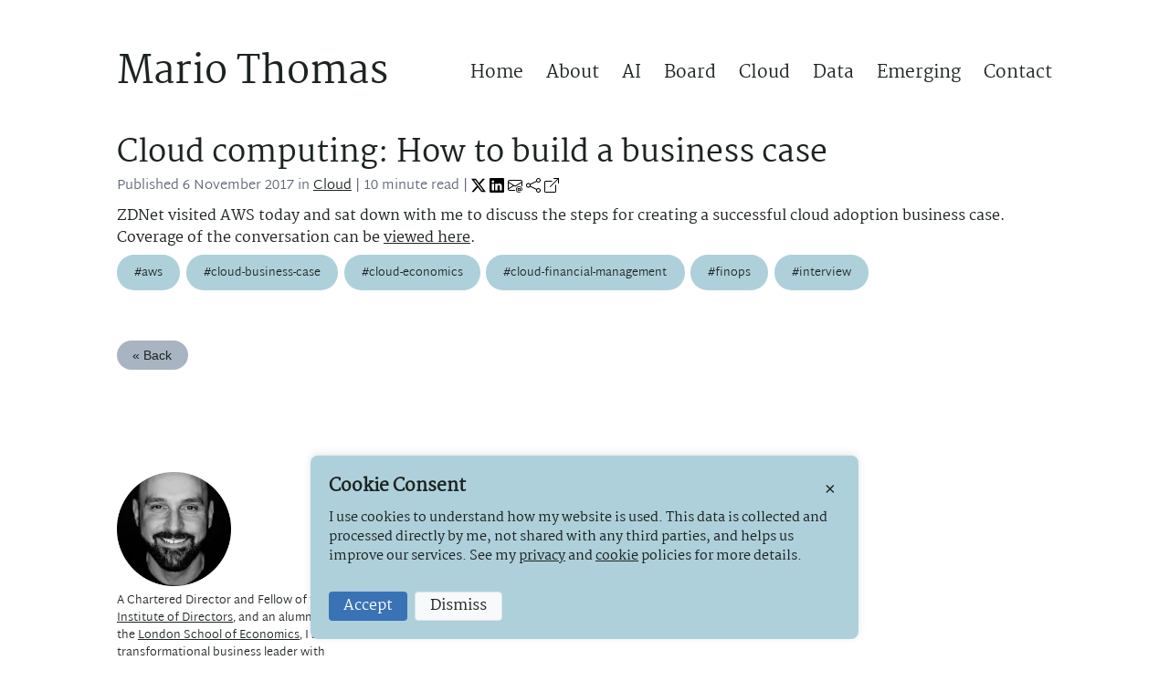

--- FILE ---
content_type: text/html; charset=UTF-8
request_url: https://mariothomas.com/blog/zdnet/
body_size: 8051
content:
<!doctype html><html lang=en><head><meta charset=utf-8><meta name=viewport content="width=device-width,initial-scale=1"><meta name=robots content="index, follow"><meta name=date content="2017-11-06"><meta http-equiv=last-modified content="Mon, 06 Nov 2017 00:00:00 UTC"><title>Cloud computing: How to build a business case | Blog | Mario Thomas</title>
<link rel=canonical href=https://mariothomas.com/blog/zdnet/><meta name=author content="Mario Thomas"><meta name=description content="Learn how to build a detailed cloud migration business case. Mario Thomas outlines cost drivers, risks, and strategies for making cloud adoption decisions."><meta name=keywords content="cloud business case,cloud computing cost analysis,AWS migration strategy,cloud ROI,cloud infrastructure savings,cloud application planning,cloud adoption framework,data centre decommissioning,hybrid cloud evaluation,IT cost reduction,workload optimisation,AWS business case,FinOps strategy,cloud transformation planning,server utilisation analysis,cloud staffing costs,software license transferability,cloud decision framework,infrastructure right-sizing,cloud vendor lock-in"><link rel=alternate type=text/markdown href=https://mariothomas.com/blog/zdnet/index.md title="Cloud computing: How to build a business case (Markdown)"><meta name=twitter:card content="summary_large_image"><meta name=twitter:site content="@mariothomas"><meta name=twitter:creator content="@mariothomas"><meta name=twitter:title content="Cloud computing: How to build a business case | Mario Thomas"><meta name=twitter:description content="Learn how to build a detailed cloud migration business case. Mario Thomas outlines cost drivers, risks, and strategies for making cloud adoption decisions."><meta name=twitter:image content="https://mariothomas.com/img/logo_image_x.png"><meta name=twitter:updated_time content="2017-11-06T00:00:00Z"><meta property="og:type" content="article"><meta property="article:published_time" content="2017-11-06T00:22:18+01:00"><meta property="article:modified_time" content="2017-11-06T00:00:00Z"><meta property="article:author" content="Mario Thomas"><meta property="article:reading_time" content="1"><meta property="og:title" content="Cloud computing: How to build a business case | Mario Thomas"><meta property="og:description" content="Learn how to build a detailed cloud migration business case. Mario Thomas outlines cost drivers, risks, and strategies for making cloud adoption decisions."><meta property="og:url" content="https://mariothomas.com/blog/zdnet/"><meta property="og:locale" content="en_GB"><meta property="og:determiner" content="auto"><meta property="og:image" content="https://mariothomas.com/img/logo_image.png"><meta property="og:image:type" content="image/png"><meta property="og:image:alt" content="Cloud computing: How to build a business case | Mario Thomas"><meta property="og:image:width" content="735"><meta property="og:image:height" content="413"><meta property="og:site_name" content="Mario Thomas"><meta property="og:updated_time" content="2017-11-06T00:00:00Z"><script type=application/ld+json>{"@context":"https://schema.org","@type":"BlogPosting","headline":"Cloud computing: How to build a business case","image":"https://mariothomas.com/img/logo_image.png","datePublished":"2017-11-06T00:22:18\u002b01:00","dateModified":"2017-11-06T00:00:00Z","author":{"@type":"Person","name":"Mario Thomas"},"publisher":{"@type":"Organization","name":"Mario Thomas","logo":{"@type":"ImageObject","url":"https://mariothomas.com/img/logo_card.webp"}},"description":"Learn how to build a detailed cloud migration business case. Mario Thomas outlines cost drivers, risks, and strategies for making cloud adoption decisions.","mainEntityOfPage":{"@type":"WebPage","@id":"https:\/\/mariothomas.com\/blog\/zdnet\/"}}</script><link rel=apple-touch-icon sizes=180x180 href=/apple-touch-icon.png><link rel=icon type=image/png sizes=32x32 href=/favicon-32x32.png><link rel=icon type=image/png sizes=16x16 href=/favicon-16x16.png><link rel=manifest href=/site.webmanifest><link rel=alternate type=text/markdown href=https://mariothomas.com/blog/zdnet/index.md title="Cloud computing: How to build a business case | Blog | Mario Thomas"><link rel=preload href=/css/style.min.6d5ecf4ce9c3ddc6b29d05517c590c606f2f9ff39d8e60dbed4a2058b352d37e.css as=style><link rel=stylesheet href=/css/style.min.6d5ecf4ce9c3ddc6b29d05517c590c606f2f9ff39d8e60dbed4a2058b352d37e.css><link rel=preload href=/js/script.min.1bdbff98eaff6bee87da6130b0f3d9d9eebd6cf1997962728a61afc44d87b1f3.js as=script><script src=/js/script.min.1bdbff98eaff6bee87da6130b0f3d9d9eebd6cf1997962728a61afc44d87b1f3.js></script><link rel=preload href=/js/lite-yt-embed.min.6b450517279482bf532d6dc0b4a966197da9345296eed2b6671c22c6e9e485b4.js as=script><script src=/js/lite-yt-embed.min.6b450517279482bf532d6dc0b4a966197da9345296eed2b6671c22c6e9e485b4.js></script><link rel=preload href=/fonts/Martel-Regular.woff2 as=font type=font/woff2 crossorigin><link rel=preload href=/fonts/MartelSans-Light.woff2 as=font type=font/woff2 crossorigin><script type=application/ld+json>{"@context":"http://schema.org","@graph":[{"@type":"Organization","name":"Mario Thomas","url":"https://mariothomas.com/","logo":"https://mariothomas.com/img/logo_card.webp","description":"Chartered Director and Fellow of the Institute of Directors. Head of Applied AI \u0026 Emerging Technology Strategy at AWS. Organisational transformation leader.","email":"hello@mariothomas.com","telephone":"+44-207-788-9861","sameAs":["https://www.linkedin.com/in/mariothomas","https://x.com/mariothomas","http://github.com/mariothomas","https://www.youtube.com/@mariothomasesq","https://www.quora.com/profile/Mario-Thomas","https://www.reddit.com/user/mariothomas/","https://medium.com/@mariothomas","https://www.pinterest.com/mariothomas/","https://t.me/mariothomasesq","https://mariothomas.substack.com/?r=cpxbj\u0026utm_campaign=pub-share-checklist"]},{"@type":"Person","name":"Mario Thomas","jobTitle":"Head of Global Training and Press Spokesperson","worksFor":{"@type":"Organization","name":"Amazon Web Services"},"url":"https://mariothomas.com/","image":"https://mariothomas.com/img/logo_card.webp","description":"Chartered Director and Fellow of the Institute of Directors. Head of Applied AI \u0026 Emerging Technology Strategy at AWS. Organisational transformation leader.","email":"hello@mariothomas.com","telephone":"+44-207-788-9861","sameAs":["https://www.linkedin.com/in/mariothomas","https://x.com/mariothomas","http://github.com/mariothomas","https://www.youtube.com/@mariothomasesq","https://www.quora.com/profile/Mario-Thomas","https://www.reddit.com/user/mariothomas/","https://medium.com/@mariothomas","https://www.pinterest.com/mariothomas/","https://t.me/mariothomasesq","https://mariothomas.substack.com/?r=cpxbj\u0026utm_campaign=pub-share-checklist"],"alumniOf":[{"@type":"Organization","name":"Institute of Directors","url":"https://www.iod.com/"},{"@type":"Organization","name":"De Montfort University","url":"https://www.dmu.ac.uk/"},{"@type":"Organization","name":"The London School of Economics and Political Science","url":"https://www.lse.ac.uk/"}],"knowsAbout":["Artificial Intelligence","Cloud Computing","Data Strategy","Executive Leadership","Digital Transformation"]}]}</script></head><body><div id=cookieConsent class=cc-banner><div class=cc-banner__content><button id=closeBanner class=cc-banner__close aria-label=Close>×</button><h2 class=cc-banner__title>Cookie Consent</h2><p class=cc-banner__text>I use cookies to understand how my website is used. This data is collected and processed directly by me, not shared with any third parties, and helps us improve our services. See my <a href=/legal/privacy/>privacy</a> and <a href=/legal/cookies/>cookie</a> policies for more details.</p><div class=cc-banner__buttons><button id=acceptCookies class="cc-banner__button cc-banner__button--accept">Accept</button>
<button id=dismissBanner class="cc-banner__button cc-banner__button--dismiss">Dismiss</button></div></div></div><header><nav><div role=heading aria-level=1><a href=/ title="Return to the homepage">Mario Thomas</a></div><label for=hamburger>&#9776;</label>
<input type=checkbox id=hamburger><ul><li><a href=/ title="Return to the homepage">Home</a></li><li><a href=/about/ title="About Mario Thomas">About</a></li><li><a href=/ai/ title="Posts about artificial intelligence, machine learning, and data science">AI</a></li><li><a href=/board/ title="Posts of interest to the Board, Director's and executives">Board</a></li><li><a href=/cloud/ title="Posts about the cloud">Cloud</a></li><li><a href=/data/ title="Posts about data">Data</a></li><li><a href=/emerging/ title="Posts about emerging technology">Emerging</a></li><li><a href=/contact/ title="How to contact Mario Thomas">Contact</a></li></ul></nav></header><main><article><header><h1>Cloud computing: How to build a business case</h1><div>Published <time datetime=2017-11-06>6 November 2017</time> in
<a href=/cloud/>Cloud</a>
| 10 minute read |
<a href="https://x.com/intent/tweet?text=Cloud%20computing%3a%20How%20to%20build%20a%20business%20case&url=https%3a%2f%2fmariothomas.com%2fblog%2fzdnet%2f" title="Share this post on X" target=_blank><svg xmlns="http://www.w3.org/2000/svg" width="16" height="16" style="vertical-align:-4" fill="#000" class="bi bi-twitter-x" viewBox="0 0 16 16"><path d="M12.6.75h2.454l-5.36 6.142L16 15.25h-4.937l-3.867-5.07-4.425 5.07H.316l5.733-6.57L0 .75h5.063l3.495 4.633L12.601.75zm-.86 13.028h1.36L4.323 2.145H2.865z"/></svg></a>&nbsp;<a href="https://www.linkedin.com/cws/share?url=https%3a%2f%2fmariothomas.com%2fblog%2fzdnet%2f&xdOrigin=https%3a%2f%2fmariothomas.com%2f&xd_origin_host=https%3a%2f%2fmariothomas.com%2f" title="Share this post on LinkedIn" target=_blank><svg xmlns="http://www.w3.org/2000/svg" width="16" height="16" style="vertical-align:-4" fill="#000" class="bi bi-linkedin" viewBox="0 0 16 16"><path d="M0 1.146C0 .513.526.0 1.175.0h13.65C15.474.0 16 .513 16 1.146v13.708c0 .633-.526 1.146-1.175 1.146H1.175C.526 16 0 15.487.0 14.854zm4.943 12.248V6.169H2.542v7.225zm-1.2-8.212c.837.0 1.358-.554 1.358-1.248-.015-.709-.52-1.248-1.342-1.248S2.4 3.226 2.4 3.934c0 .694.521 1.248 1.327 1.248zm4.908 8.212V9.359c0-.216.016-.432.08-.586.173-.431.568-.878 1.232-.878.869.0 1.216.662 1.216 1.634v3.865h2.401V9.25c0-2.22-1.184-3.252-2.764-3.252-1.274.0-1.845.7-2.165 1.193v.025h-.016l.016-.025V6.169h-2.4c.03.678.0 7.225.0 7.225z"/></svg></a>&nbsp;<a href="mailto:?subject=Have a read&body=https%3a%2f%2fmariothomas.com%2fblog%2fzdnet%2f" title="Share this post by Email"><svg xmlns="http://www.w3.org/2000/svg" width="16" height="16" style="vertical-align:-4" fill="#000" class="bi bi-envelope-at" viewBox="0 0 16 16"><path d="M2 2A2 2 0 000 4v8.01A2 2 0 002 14h5.5a.5.5.0 000-1H2a1 1 0 01-.966-.741l5.64-3.471L8 9.583l7-4.2V8.5a.5.5.0 001 0V4a2 2 0 00-2-2zm3.708 6.208L1 11.105V5.383zM1 4.217V4a1 1 0 011-1h12a1 1 0 011 1v.217l-7 4.2z"/><path d="M14.247 14.269c1.01.0 1.587-.857 1.587-2.025v-.21C15.834 10.43 14.64 9 12.52 9h-.035C10.42 9 9 10.36 9 12.432v.214C9 14.82 10.438 16 12.358 16h.044c.594.0 1.018-.074 1.237-.175v-.73c-.245.11-.673.18-1.18.18h-.044c-1.334.0-2.571-.788-2.571-2.655v-.157c0-1.657 1.058-2.724 2.64-2.724h.04c1.535.0 2.484 1.05 2.484 2.326v.118c0 .975-.324 1.39-.639 1.39-.232.0-.41-.148-.41-.42v-2.19h-.906v.569h-.03c-.084-.298-.368-.63-.954-.63-.778.0-1.259.555-1.259 1.4v.528c0 .892.49 1.434 1.26 1.434.471.0.896-.227 1.014-.643h.043c.118.42.617.648 1.12.648m-2.453-1.588v-.227c0-.546.227-.791.573-.791.297.0.572.192.572.708v.367c0 .573-.253.744-.564.744-.354.0-.581-.215-.581-.8z"/></svg></a>&nbsp;<a href=https://mariothomas.com/blog/zdnet/ onclick='return copyURL("copyit"),!1' id=copyit title="Copy the Permalink to this post"><svg xmlns="http://www.w3.org/2000/svg" width="16" height="16" style="vertical-align:-4" fill="#000" class="bi bi-share" viewBox="0 0 16 16"><path d="M13.5 1a1.5 1.5.0 100 3 1.5 1.5.0 000-3M11 2.5a2.5 2.5.0 11.603 1.628l-6.718 3.12a2.5 2.5.0 010 1.504l6.718 3.12a2.5 2.5.0 11-.488.876l-6.718-3.12a2.5 2.5.0 110-3.256l6.718-3.12A2.5 2.5.0 0111 2.5m-8.5 4a1.5 1.5.0 100 3 1.5 1.5.0 000-3m11 5.5a1.5 1.5.0 100 3 1.5 1.5.0 000-3"/></svg></a>&nbsp;<a href=https://www.zdnet.com/article/cloud-computing-how-to-build-a-business-case/ target=_blank title="Read the article here"><svg xmlns="http://www.w3.org/2000/svg" width="16" height="16" style="vertical-align:-4" fill="#000" class="bi bi-box-arrow-up-right" viewBox="0 0 16 16"><path fill-rule="evenodd" d="M8.636 3.5a.5.5.0 00-.5-.5H1.5A1.5 1.5.0 000 4.5v10A1.5 1.5.0 001.5 16h10a1.5 1.5.0 001.5-1.5V7.864a.5.5.0 00-1 0V14.5a.5.5.0 01-.5.5h-10a.5.5.0 01-.5-.5v-10a.5.5.0 01.5-.5h6.636a.5.5.0 00.5-.5"/><path fill-rule="evenodd" d="M16 .5a.5.5.0 00-.5-.5h-5a.5.5.0 000 1h3.793L6.146 9.146a.5.5.0 10.708.708L15 1.707V5.5a.5.5.0 001 0z"/></svg></a></div></header>ZDNet visited AWS today and sat down with me to discuss the steps for creating a successful cloud adoption business case. Coverage of the conversation can be <a href=https://www.zdnet.com/article/cloud-computing-how-to-build-a-business-case/ rel=external>viewed here</a>.<footer><a href=/tags/aws/><button>#aws</button></a><a href=/tags/cloud-business-case/><button>#cloud-business-case</button></a><a href=/tags/cloud-economics/><button>#cloud-economics</button></a><a href=/tags/cloud-financial-management/><button>#cloud-financial-management</button></a><a href=/tags/finops/><button>#finops</button></a><a href=/tags/interview/><button>#interview</button></a></footer></article><nav><button onclick=history.back()>&#171; Back</button></nav></main><aside><section><picture><source srcset=/img/mario-thomas-headshot-circle-lores.webp type=image/webp width=125 height=125 alt="Mario Thomas" title="Mario Thomas"><img src=/img/mario-thomas-headshot-circle-lores.png width=125 height=125 alt="Mario Thomas, AI, Data & Cloud Transformation Leader" title="Mario Thomas, AI, Data & Cloud Transformation Leader" loading=lazy></picture><p>A Chartered Director and Fellow of the <a href=https://www.iod.com target=_blank title="Visit the Institute of Directors website">Institute of Directors</a>, and an alumnus of the <a href=https://www.lse.ac.uk target=_blank title="Visit the London School of Economics website">London School of Economics</a>, I am a transformational business leader with nearly three decades of experience guiding organisations through enterprise-wide change. As Head of Applied AI & Emerging Technology Strategy at <a href=https://aws.amazon.com target=_blank title="Visit the Amazon Web Services website">Amazon Web Services</a>, I help Boards and executive teams harness AI, data, cloud, and emerging technologies to accelerate transformation, strengthen governance, and create sustainable business value. Opinions are my own.</p></section><section><a href=https://www.credly.com/badges/6d624414-c54e-4ec7-a6f0-273b7a6672c7 target=_blank><img src=/img/aws-certified-cloud-practitioner.png width=56 height=56 alt="I'm an AWS Certified Cloud Practitioner" title="I'm an AWS Certified Cloud Practitioner" loading=lazy></a>
<a href=https://www.credly.com/badges/eb0da259-0cbe-4479-97ed-ee4e76ac3e2e target=_blank><img src=/img/aws-certified-ai-practitioner.png width=56 height=56 alt="I'm an AWS Certified AI Practitioner" title="I'm an AWS Certified AI Practitioner" loading=lazy></a>
<a href=https://www.credly.com/badges/00b762a3-5a5e-4b0a-ad53-de18fc10a3f7 target=_blank><img src=/img/aws-certified-ai-practitioner-early-adopter.png width=56 height=56 alt="I'm an AWS Certified AI Practitioner Early Adopter" title="I'm an AWS Certified AI Practitioner Early Adopter" loading=lazy></a></section><section><h3>Featured Posts</h3><ul><li><a href=/blog/ai-redeployment-dividend/>The Redeployment Dividend</a></li><li><a href=/blog/five-forces-board-ai-agenda/>Five Forces Reshaping Board AI in 2026</a></li><li><a href=/blog/the-year-ai-grew-up/>The Year AI Grew Up</a></li><li><a href=/blog/return-of-traditional-ai/>The Return of Traditional AI</a></li><li><a href=/blog/ai-energy-infrastructure-grid-actor/>AI Infrastructure as Energy Infrastructure</a></li><li><a href=/blog/ai-maturity-mirage/>The AI Maturity Mirage</a></li><li><a href=/blog/minimum-lovable-governance/>Minimum Lovable Governance</a></li><li><a href=/blog/world-model-ai-next-horizon/>World Models: Predictive Intelligence</a></li><li><a href=/blog/ai-agency-accountability/>The AI Accountability Gap</a></li><li><a href=/blog/agentic-ai-compound-loop/>Agentic AI and the Compound Loop</a></li><li><a href=/blog/agentic-ai-explainer/>Understanding Agentic AI</a></li><li><a href=/blog/ai-strategy-coherent-actions/>AI Strategy: Coherent Actions</a></li><li><a href=/blog/ai-strategy-guiding-policy/>AI Strategy: Guiding Policy</a></li><li><a href=/blog/ai-strategy-diagnosis/>AI Strategy: Diagnosis</a></li><li><a href=/blog/ai-strategy-business-case-trap/>AI Strategy: Introduction</a></li><li><a href=/blog/shadow-ai-amnesty-next-steps/>Next Steps After the AI Amnesty</a></li><li><a href=/blog/shadow-ai-amnesty-governance/>The Case for an AI Amnesty</a></li><li><a href=/blog/goldman-sachs-energy-diplomacy/>Bank Focus on AI Energy Constraints</a></li><li><a href=/blog/ai-sovereignty-board-trilemma/>AI Sovereignty and Board Strategy</a></li><li><a href=/blog/crossing-genai-divide-boardroom/>Solving the 95% AI Pilot Problem</a></li><li><a href=/blog/eu-gpai-code-board-strategy/>EU GPAI Code of Practice</a></li><li><a href=/blog/protecting-value-ai-era/>Creating Sustainable Value in the AI Era</a></li><li><a href=/blog/ai-hidden-roi-cascade/>Measuring AI's Hidden ROI</a></li><li><a href=/blog/agentic-ai-technical-debt/>Transforming Tech Debt to Advantage</a></li><li><a href=/blog/ai-coe-future/>AI CoE: Becoming Future Proof</a></li><li><a href=/blog/ai-coe-pilot-production/>AI CoE: Scaling Beyond Pilots</a></li><li><a href=/blog/uk-ai-sovereignty-energy/>UK AI Sovereignty Thoughts for Boards</a></li><li><a href=/blog/ai-coe-launch/>AI CoE: Launching Your First 90 Days</a></li><li><a href=/blog/ai-coe-capabilities/>AI CoE: Building Essential Capabilities</a></li><li><a href=/blog/ai-coe-getting-started/>AI CoE: Structuring for Success</a></li><li><a href=/blog/ai-coe-mapping-reality/>AI CoE: Mapping Multi-Speed Reality</a></li><li><a href=/blog/ai-coe-functions/>AI CoE: Essential Functions</a></li><li><a href=/blog/ai-coe-why-boards-need-one/>AI CoE: Why Boards Need One</a></li><li><a href=/blog/complete-ai-framework/>A Complete AI Framework</a></li><li><a href=/blog/ai-business-case-secure-buy-in/>AI Business Case Securing Buy-In</a></li><li><a href=/blog/ai-business-case-step-by-step/>AI Business Case Step by Step</a></li><li><a href=/blog/ai-business-case-finding-opportunities/>AI Business Case Opportunities</a></li><li><a href=/blog/ai-business-case-foundation/>AI Business Case Foundation</a></li><li><a href=/blog/ai-business-case-new-thinking/>AI Business Case New Thinking</a></li><li><a href=/blog/workforce-upskilling-ai-era/>Building a Future-Ready AI Workforce</a></li><li><a href=/blog/implementing-decision-analytics/>Implementing Decision Analytics</a></li><li><a href=/blog/board-ai-decision-analytics/>Decision Analytics for the Board</a></li><li><a href=/blog/eu-ai-act/>AI Regulatory Guidance for Boards</a></li><li><a href=/blog/building-ai-centre-of-excellence/>Building your AI CoE</a></li><li><a href=/blog/ai-stages-of-adoption-five-pillars/>AI Stages of Adoption Five Pillars</a></li><li><a href=/blog/ai-stages-of-adoption-explainer/>AI Stages of Adoption Deep Dive</a></li><li><a href=/blog/chief-wine-officer-spring/>Chief Wine Officer at Spring</a></li><li><a href=/blog/board-ai-governance-priorities/>AI governance and the Board</a></li><li><a href=/blog/enterprise-data-monetisation/>The enterprise data advantage</a></li><li><a href=/blog/future-of-ai-expertise/>The future of AI expertise</a></li><li><a href=/blog/measuring-ai-roi/>Measuring AI Investment Value</a></li><li><a href=/blog/choosing-the-right-llm/>Selecting your enterprise LLM</a></li><li><a href=/blog/europe-ai-challenge/>Europe's AI challenge</a></li><li><a href=/blog/monday-elevate-ai-data-keynote/>Monday.com Elevate keynote</a></li><li><a href=/blog/beyond-the-hype-generative-ai/>Beyond the generative AI hype</a></li><li><a href=/blog/ai-stages-of-adoption/>Introducing the AI Stages of Adoption</a></li><li><a href=/blog/dawn-of-the-three-hour-work-week/>Dawn of the three-hour work week</a></li><li><a href=/blog/london-school-economics-ai-board/>Harnessing AI for change</a></li><li><a href=/blog/executives-guide-to-generative-ai/>Executive's Guide to generative AI</a></li><li><a href=/blog/madonna-song-to-tour/>PartyRock: Madonna</a></li><li><a href=/blog/chief-wine-officer/>Chief Wine Officer</a></li><li><a href=/blog/executives-guide-to-digital-workplace/>Executive's Guide to Digital Workplace</a></li><li><a href=/blog/organisational-change-downturn/>Change in a downturn</a></li><li><a href=/blog/the-board-in-the-machine/>The Board in the machine</a></li><li><a href=/blog/reinventing-without-a-road-map-foot-on-gas/>Don't take your foot off the gas</a></li><li><a href=/blog/techmonitor-cloud-migration/>Planning a cloud migration?</a></li></ul></section><section><h3>The Board in the Machine</h3><p>Sign up for my newsletter and join directors and executives who receive my monthly digest of AI governance and transformation insights</p><form action=https://formspree.io/f/xanennaq method=POST><input type=email id=email name=email placeholder="Please enter your email address" required autocomplete=email>
<button type=submit>Subscribe</button></form></section></aside><div class=super-footer><div class=super-footer-content><div class=super-footer-about><picture><source srcset=/img/mario-thomas-headshot-circle-lores.webp type=image/webp width=80 height=80><img src=/img/mario-thomas-headshot-circle-lores.png width=80 height=80 alt="Mario Thomas" loading=lazy></picture><div class=super-footer-about-content><h3>About Me</h3><p>I'm a Chartered Director and Fellow of the <a href=https://iod.com target=_blank>Institute of Directors</a> (IoD) with three decades bridging software engineering, entrepreneurial leadership, and enterprise transformation. As Head of Applied AI & Emerging Technology Strategy at <a href=https://aws.amazon.com target=_blank>Amazon Web Services</a> (AWS), I lead how AWS enables its global field organisation and clients to accelerate AI adoption and navigate continuous technological disruption.</p><p>An alumnus of the <a href=https://www.lse.ac.uk target=_blank>London School of Economics</a> and guest lecturer on the LSE Data Science & AI for Executives programme, I partner with Boards and executive teams to develop the strategic fluency and governance disciplines needed to scale advanced technologies responsibly.</p><p>My frameworks — the AI Stages of Adoption (AISA), Five Pillars of AI Capability, and Well-Advised — are adopted internationally in enterprise engagements and cited by professional bodies including the IoD.</p><p>This work has enabled organisations to move AI from experimentation to enterprise-scale impact, shaping responsible adoption practice across multiple sectors and geographies.</p><section><a href=https://www.credly.com/badges/6d624414-c54e-4ec7-a6f0-273b7a6672c7 target=_blank><img src=/img/aws-certified-cloud-practitioner.png width=56 height=56 alt="I'm an AWS Certified Cloud Practitioner" title="I'm an AWS Certified Cloud Practitioner" loading=lazy></a>
<a href=https://www.credly.com/badges/eb0da259-0cbe-4479-97ed-ee4e76ac3e2e target=_blank><img src=/img/aws-certified-ai-practitioner.png width=56 height=56 alt="I'm an AWS Certified AI Practitioner" title="I'm an AWS Certified AI Practitioner" loading=lazy></a>
<a href=https://www.credly.com/badges/00b762a3-5a5e-4b0a-ad53-de18fc10a3f7 target=_blank><img src=/img/aws-certified-ai-practitioner-early-adopter.png width=56 height=56 alt="I'm an AWS Certified AI Practitioner Early Adopter" title="I'm an AWS Certified AI Practitioner Early Adopter" loading=lazy></a></section></div></div><div class=super-footer-sidebar><div class=super-footer-reading><h3>What I'm Currently Reading</h3><div class=reading-content><a href=/about/reading/ class=reading-image><picture><source srcset=/about/reading/img/boom-bubbles-and-the-end-of-stagnation.webp type=image/webp><img src=/about/reading/img/boom-bubbles-and-the-end-of-stagnation.png alt="Cover of Boom: Bubbles and the End of Stagnation" loading=lazy></picture></a><p>"Boom" reframes financial bubbles as engines of breakthrough innovation - a pattern visible today in AI's investment surge and likely next in quantum, challenging conventional Board wisdom on speculation, risk, and transformative progress." <a href=/about/reading/>See what else I've been reading.</a></p></div></div><div class=super-footer-tags><h3>What I Write About</h3><a href=/tags/ai-adoption/><button>#ai-adoption</button></a>
<a href=/tags/ai-centre-of-excellence/><button>#ai-centre-of-excellence</button></a>
<a href=/tags/ai-governance/><button>#ai-governance</button></a>
<a href=/tags/ai-implementation/><button>#ai-implementation</button></a>
<a href=/tags/ai-stages-of-adoption/><button>#ai-stages-of-adoption</button></a>
<a href=/tags/ai-transformation/><button>#ai-transformation</button></a>
<a href=/tags/board-governance/><button>#board-governance</button></a>
<a href=/tags/business-strategy/><button>#business-strategy</button></a>
<a href=/tags/decision-making/><button>#decision-making</button></a>
<a href=/tags/enterprise-ai/><button>#enterprise-ai</button></a>
<a href=/tags/five-pillars/><button>#five-pillars</button></a>
<a href=/tags/generative-ai/><button>#generative-ai</button></a>
<a href=/tags/leadership/><button>#leadership</button></a>
<a href=/tags/organisational-culture/><button>#organisational-culture</button></a>
<a href=/tags/strategy/><button>#strategy</button></a>
<a href=/tags/transformation/><button>#transformation</button></a>
<a href=/tags/value-creation/><button>#value-creation</button></a>
<a href=/tags/well-advised/><button>#well-advised</button></a>
<a href=/tags/><button>All Tags</button></a></div></div></div><div class=super-footer-bar><div id=super-footer-socials><a href=https://www.linkedin.com/in/mariothomas title="Follow me on LinkedIn" target=_blank><svg width="24" height="24" style="vertical-align:0" fill="#000" class="bi bi-linkedin"><use href="/img/icons.svg#icon-linkedin"/></svg></a>&nbsp;
<a href=https://x.com/mariothomas title="Follow me on X" target=_blank><svg width="24" height="24" style="vertical-align:0" fill="#000" class="bi bi-twitter-x"><use href="/img/icons.svg#icon-twitter-x"/></svg></a>&nbsp;
<a href=http://github.com/mariothomas title="Visit my repositories on Github" target=_blank><svg width="24" height="24" style="vertical-align:0" fill="#000" class="bi bi-github"><use href="/img/icons.svg#icon-github"/></svg></a>&nbsp;
<a href=https://www.youtube.com/@mariothomasesq title="Visit my YouTube channel" target=_blank><svg width="24" height="24" style="vertical-align:0" fill="#000" class="bi bi-youtube"><use href="/img/icons.svg#icon-youtube"/></svg></a>&nbsp;
<a href=https://www.quora.com/profile/Mario-Thomas title="Visit me on Quora" target=_blank><svg width="24" height="24" style="vertical-align:0" fill="#000" class="bi bi-quora"><use href="/img/icons.svg#icon-quora"/></svg></a>&nbsp;
<a href=https://www.reddit.com/user/mariothomas/ title="Visit my Reddit" target=_blank><svg width="24" height="24" style="vertical-align:0" fill="#000" class="bi bi-reddit"><use href="/img/icons.svg#icon-reddit"/></svg></a>&nbsp;
<a href=https://medium.com/@mariothomas title="View my Medium" target=_blank><svg width="24" height="24" style="vertical-align:0" fill="#000" class="bi bi-medium"><use href="/img/icons.svg#icon-medium"/></svg></a>&nbsp;
<a href=https://www.pinterest.com/mariothomas/ title="See my boards on Pinterest" target=_blank><svg width="24" height="24" style="vertical-align:0" fill="#000" class="bi bi-pinterest"><use href="/img/icons.svg#icon-pinterest"/></svg></a>&nbsp;
<a href=https://t.me/mariothomasesq title="Contact me on Telegram" target=_blank><svg width="24" height="24" style="vertical-align:0" fill="#000" class="bi bi-telegram"><use href="/img/icons.svg#icon-telegram"/></svg></a>&nbsp;
<a href=https://mariothomas.com/index.xml title="View the RSS for my website" target=_blank><svg width="24" height="24" style="vertical-align:0" fill="#000" class="bi bi-rss"><use href="/img/icons.svg#icon-rss"/></svg></a>&nbsp;
<a href="https://mariothomas.substack.com/?r=cpxbj&amp;utm_campaign=pub-share-checklist" title="Visit my SubStack" target=_blank><svg width="24" height="24" style="vertical-align:0" fill="#000" class="bi bi-substack"><use href="/img/icons.svg#icon-substack"/></svg></a>&nbsp;</div><nav><a href=/>Home</a> | <a href=/blog/>Blog</a> | <a href=/legal/terms/>Terms</a> | <a href=/legal/privacy/>Privacy</a> | <a href=/legal/cookies/>Cookies</a> | <a href=/sitemap/>Site Map</a> | <a href=/legal/website/>How I Built This Website</a> | <a href=#>Back to top</a></nav><p>Copyright &copy; 2026 Mario Thomas. All rights reserved.</p></div></div></body></html>

--- FILE ---
content_type: text/css
request_url: https://mariothomas.com/css/style.min.6d5ecf4ce9c3ddc6b29d05517c590c606f2f9ff39d8e60dbed4a2058b352d37e.css
body_size: 6675
content:
/*!* MT v2.0.0
*
* Copyright (c) 2024, Mario Thomas <mario@mariothomas.com>. All rights reserved.
**/@font-face{font-family:'martel regular 400';src:url(/fonts/Martel-Regular.woff2)format('woff2-variations');font-weight:400;font-style:normal;font-display:swap}@font-face{font-family:'martel bold 700';src:url(/fonts/Martel-Bold.woff2)format('woff2-variations');font-weight:700;font-style:normal;font-display:swap}@font-face{font-family:'martel sans light 300';src:url(/fonts/MartelSans-Light.woff2)format('woff2-variations');font-weight:300;font-style:normal;font-display:swap}@font-face{font-family:dm sans;src:url(/fonts/DMSans-VariableFont_opsz,wght.woff2)format('woff2-variations');font-weight:400 700;font-style:normal;font-display:swap}@font-face{font-family:dm sans;src:url(/fonts/DMSans-Italic-VariableFont_opsz,wght.woff2)format('woff2-variations');font-weight:400 700;font-style:italic;font-display:swap}@font-face{font-family:space mono;font-style:normal;font-weight:400;font-display:swap;src:local(''),url(/fonts/space-mono-v12-latin/space-mono-v12-latin-regular.woff2)format('woff2'),url(/fonts/space-mono-v12-latin/space-mono-v12-latin-regular.woff)format('woff')}@font-face{font-family:space mono;font-style:italic;font-weight:400;font-display:swap;src:local(''),url(/fonts/space-mono-v12-latin/space-mono-v12-latin-italic.woff2)format('woff2'),url(/fonts/space-mono-v12-latin/space-mono-v12-latin-italic.woff)format('woff')}@font-face{font-family:space mono;font-style:normal;font-weight:700;font-display:swap;src:local(''),url(/fonts/space-mono-v12-latin/space-mono-v12-latin-700.woff2)format('woff2'),url(/fonts/space-mono-v12-latin/space-mono-v12-latin-700.woff)format('woff')}@font-face{font-family:space mono;font-style:italic;font-weight:700;font-display:swap;src:local(''),url(/fonts/space-mono-v12-latin/space-mono-v12-latin-700italic.woff2)format('woff2'),url(/fonts/space-mono-v12-latin/space-mono-v12-latin-700italic.woff)format('woff')}*{margin:0;padding:0;border:0;box-sizing:border-box}:root{--home:'/';--width:1024px;--main-width:735px;--main-gutter:29px;--aside-width:260px;--font-size:1em;--header-h1-font-size:2.6em;--h1-font-size:2.1em;--h2-font-size:1.9em;--h3-font-size:1.7em;--h4-font-size:1.5em;--h5-font-size:1.3em;--h6-font-size:1.1em;--section-h1-font-size:2.1em;--section-h2-font-size:2.1em;--h3-aside-font-size:1.17em;--nav-font-size:1.2em;--footer-font-size:1em;--header-div-font-size:0.95em;--font-family:'Martel Regular 400', serif;--font-family-sans:'Martel Sans Light 300', sans-serif;--font-family-code:'Space Mono', monospace;--font-weight:400;--h3-aside-font-family:'Martel Regular 400', serif;--h3-aside-font-size:1.2em;--aside-font-family:'Martel Sans Light 300', sans-serif;--aside-font-size:0.8em;--tags-font-family:'Martel Sans Light 300', sans-serif;--tags-font-size:0.8em;--background-color:#FFFFFF;--color:#1C2321;--color-less:#5E6572;--a:#1C2321;--a-href-hover:#3a72b6;--button-color:#A9B4C2;--tag-bg:#aed0db;--cat-bg:#dbd4ae;--marked:#ffff00;--code-bg:#ebfaff;--code-color:#2d2d2d;--accent:#bde5f2;--gradient-teal:linear-gradient(135deg, rgba(174, 208, 219, 0.35) 0%, rgba(26, 37, 37, 0.95) 100%);--gradient-gold:linear-gradient(135deg, rgba(219, 212, 174, 0.35) 0%, rgba(26, 37, 37, 0.95) 100%);--gradient-coral:linear-gradient(135deg, rgba(255, 127, 102, 0.35) 0%, rgba(26, 37, 37, 0.95) 100%);--gradient-slate:linear-gradient(135deg, rgba(94, 101, 114, 0.35) 0%, rgba(26, 37, 37, 0.95) 100%);--gradient-teal-hover:linear-gradient(135deg, rgba(174, 208, 219, 0.5) 0%, rgba(26, 37, 37, 0.9) 100%);--gradient-gold-hover:linear-gradient(135deg, rgba(219, 212, 174, 0.5) 0%, rgba(26, 37, 37, 0.9) 100%);--gradient-coral-hover:linear-gradient(135deg, rgba(255, 127, 102, 0.5) 0%, rgba(26, 37, 37, 0.9) 100%);--gradient-slate-hover:linear-gradient(135deg, rgba(94, 101, 114, 0.5) 0%, rgba(26, 37, 37, 0.9) 100%);--gradient-mario-blue:linear-gradient(135deg, #bde5f2 0%, #8ec5d6 50%, #aed0db 100%);--board-ink:#1C2321;--board-slate:#5E6572;--board-mist:#E5E8EC;--board-white:#FFFFFF;--clarity-cyan:#BDE5F2;--insight-teal:#AED0DB;--strategy-gold:#DBD4AE;--signal-coral:#F5A090;--background-color:var(--board-white);--color:var(--board-ink);--color-less:var(--board-slate);--a:var(--board-ink);--a-href-hover:#3A72B6;--button-color:#A9B4C2;--tag-bg:var(--insight-teal);--cat-bg:var(--strategy-gold);--marked:#FFFF00;--code-bg:#EBFAFF;--code-color:#2D2D2D;--accent:var(--clarity-cyan);--gradient-cyan-light:linear-gradient(135deg, #BDE5F2 0%, #8EC5D6 50%, #AED0DB 100%);--gradient-teal-light:linear-gradient(135deg, #C8E4EB 0%, #96C7D4 50%, #AED0DB 100%);--gradient-gold-light:linear-gradient(135deg, #EBE6D2 0%, #D4CDB0 50%, #C9C199 100%);--gradient-coral-light:linear-gradient(135deg, #FFDDD6 0%, #F5B8AC 50%, #F0A090 100%);--gradient-slate-light:linear-gradient(135deg, #E5E8EC 0%, #C8CDD4 50%, #B0B6C0 100%);--gradient-cyan-deep:linear-gradient(135deg, #7CBACA 0%, #4A95A8 50%, #2D7080 100%);--gradient-teal-deep:linear-gradient(135deg, #6AABB8 0%, #3D8694 50%, #256270 100%);--gradient-gold-deep:linear-gradient(135deg, #C4B87C 0%, #9A8F5C 50%, #706842 100%);--gradient-coral-deep:linear-gradient(135deg, #E89080 0%, #D06858 50%, #A84840 100%);--gradient-slate-deep:linear-gradient(135deg, #7A8290 0%, #545C6A 50%, #3A424E 100%);--gradient-cyan-deep-hover:linear-gradient(135deg, #8DC8D8 0%, #5AA3B6 50%, #3D808F 100%);--gradient-teal-deep-hover:linear-gradient(135deg, #7ABAC6 0%, #4D94A2 50%, #35707E 100%);--gradient-gold-deep-hover:linear-gradient(135deg, #D4C88C 0%, #AA9F6C 50%, #807852 100%);--gradient-coral-deep-hover:linear-gradient(135deg, #F0A090 0%, #E07868 50%, #B85850 100%);--gradient-slate-deep-hover:linear-gradient(135deg, #8A92A0 0%, #646C7A 50%, #4A525E 100%);--toolkit-primitives:var(--gradient-teal-deep);--toolkit-primitives-hover:var(--gradient-teal-deep-hover);--toolkit-tools:var(--gradient-cyan-light);--toolkit-tools-hover:var(--gradient-teal-light);--toolkit-series:var(--gradient-coral-deep);--toolkit-series-hover:var(--gradient-coral-deep-hover);--toolkit-newsletter:var(--gradient-cyan-light);.gradient-teal-deep { background: var(--gradient-teal-deep); color: var(--board-white); } .gradient-cyan-deep { background: var(--gradient-cyan-deep); color: var(--board-white); } .gradient-coral-deep { background: var(--gradient-coral-deep); color: var(--board-white); } .gradient-gold-deep { background: var(--gradient-gold-deep); color: var(--board-white); } .gradient-slate-deep { background: var(--gradient-slate-deep); color: var(--board-white); } .gradient-cyan-light { background: var(--gradient-cyan-light); color: var(--board-ink); } .gradient-teal-light { background: var(--gradient-teal-light); color: var(--board-ink); } .gradient-gold-light { background: var(--gradient-gold-light); color: var(--board-ink); } .gradient-coral-light { background: var(--gradient-coral-light); color: var(--board-ink); } .gradient-slate-light { background: var(--gradient-slate-light); color: var(--board-ink); } .gradient-teal-deep:hover { background: var(--gradient-teal-deep-hover); } .gradient-cyan-deep:hover { background: var(--gradient-cyan-deep-hover); } .gradient-coral-deep:hover { background: var(--gradient-coral-deep-hover); } .gradient-gold-deep:hover { background: var(--gradient-gold-deep-hover); } .gradient-slate-deep:hover { background: var(--gradient-slate-deep-hover); }}html{font-family:var(--font-family);font-size:var(--font-size);line-height:1.5;color:var(--color);background:var(--background-color);-webkit-font-smoothing:antialiased;-moz-osx-font-smoothing:grayscale}strong{font-family:'martel bold 700'}header nav label,header nav input{display:none}body{padding:48px 0 0;max-width:var(--width);margin:0 auto}a{color:var(--a);text-decoration:underline}a[href]:hover{color:var(--a-href-hover);text-decoration:underline}a.framework-card,a.framework-card:hover,a.hero-card-more,a.hero-card-more:hover{text-decoration:none}header nav ul{color:var(--color);font-style:normal;text-decoration:none}header{margin:0 0 100px}header nav a,h1 a,section article h2 a{color:var(--a);font-style:normal;text-decoration:none}header nav a[href]:hover,h1 a[href]:hover,section article h2 a[href]:hover{color:var(--a-href-hover);font-style:normal;text-decoration:none}header nav h1{float:left;font-size:var(--header-h1-font-size);font-weight:var(--font-weight)}header nav div[role=heading]{float:left;font-size:var(--header-h1-font-size);font-weight:var(--font-weight)}header nav div[role=heading] a{color:var(--a);font-style:normal;text-decoration:none}header nav div[role=heading] a[href]:hover{color:var(--a-href-hover);font-style:normal;text-decoration:none}header button{display:none}header nav{width:100%}header nav ul{list-style:none;float:right;margin-top:18px}header nav ul li{float:left;font-size:var(--nav-font-size);margin:0;padding:0 0 0 25px}header a img{margin-bottom:-4px}main{float:left;width:100%;max-width:var(--width);margin:0 0 3em}@media(min-width:1101px){main:has(~aside){width:var(--main-width);margin-right:var(--main-gutter)}}main article{margin:0 0 3em;font-size:1em}main section{margin:0 0 3em;font-size:1em}main article h1,main article h2,main article h3,main article h4,main article h5,main article h6,main section h1,main section h2,main section h3,main section h4,main section h5,main section h6{font-family:var(--font-family);font-weight:var(--font-weight)}main article h1{font-size:var(--h1-font-size);margin:0 0 5px;line-height:1.2}main article h2{font-size:var(--h2-font-size);margin:30px 0 10px;line-height:1.2}main article h3{font-size:var(--h3-font-size);margin:0 0 10px;line-height:1.2}main article h4{font-size:var(--h4-font-size);margin:0 0 10px;line-height:1.6}main article h5{font-size:var(--h5-font-size);margin:0 0 10px;line-height:1.6}main article h6{font-size:var(--h6-font-size);margin:0 0 10px;line-height:1.6}main section h1{font-size:var(--h1-font-size);margin:0 0 5px;line-height:1.2}main section h2{font-size:var(--h2-font-size);margin:30px 0 10px;line-height:1.2}main section h3{font-size:var(--h3-font-size);margin:0 0 10px;line-height:1.2}main section h4{font-size:var(--h4-font-size);margin:0 0 10px;line-height:1.6}main section h5{font-size:var(--h5-font-size);margin:0 0 10px;line-height:1.6}main section h6{font-size:var(--h6-font-size);margin:0 0 10px;line-height:1.6}main section article h2{font-size:var(--section-h2-font-size);margin:0 0 5px;line-height:1.2}main p,main li{font-family:var(--font-family-sans)}main p{margin:0 0 1em}main li{margin:0 0 .5em}main article ul,main article ol,main section ul,main section ol{margin-left:0;padding-left:40px;margin-bottom:24px}main article ul ul,main section ul ul{margin-bottom:0}main article ul li main article ol li,main section ul li main section ol li{margin:0;padding:0}hr{width:100%;margin:auto;border:0;border-top:1px solid #d6d4d4;margin:2em 0}main nav{overflow:hidden;margin:0 0 60px}main nav ul{list-style:none}main nav ul li{font-size:var(--nav-font-size)}main nav ul li.older,#prev{float:left}main nav ul li.newer,#next{float:right}main nav#pagination{text-align:center;margin:2em 0}mark{padding:2px 5px;border-radius:3px;background-color:var(--marked)}code,pre code,details{background-color:var(--code-bg);border:1px solid var(--accent);border-radius:5px}kbd{background-color:var(--cat-bg);border:1px solid #c1ba99;border-radius:5px}details{padding:1em 1.5em}details summary{font-family:var(--font-family-sans);font-size:var(--h5-font-size);cursor:pointer}code,pre,kbd,samp{font-family:var(--font-family-code);color:var(--code-color)}kbd,code{border-radius:3px;box-shadow:0 1px 1px rgba(0,0,0,.2),0 2px rgba(255,255,255,.7)inset;display:inline-block;padding:2px 4px;white-space:nowrap}code{border:1px solid #bde5f2}pre{max-width:100%;overflow:auto;white-space:initial}pre code{border-radius:3px;border:1px solid #bde5f2;color:var(--code-color);page-break-inside:avoid;font-family:var(--font-family-code);font-size:var(--font-size);line-height:1.6;max-width:100%;overflow:auto;padding:1em;display:block;word-wrap:break-word;white-space:pre-line;margin:0 0 20px}blockquote{margin:2em 0 2em 2em;padding:.4rem .8em;border-left:.35em solid var(--accent);color:var(--text-light);font-size:var(--h4-font-size);clear:both}blockquote cite{font-family:var(--font-family);font-size:var(--font-size);display:block;clear:both}aside{width:var(--aside-width);float:left;margin:4px 0 0;font-family:var(--aside-font-family);font-size:var(--aside-font-size)}aside h3{font-family:var(--h3-aside-font-family);font-size:var(--h3-aside-font-size);margin:0 0 5px}aside h3,aside h3 a{color:var(--color);font-weight:var(--font-weight);text-decoration:none}aside ul{list-style:none}aside section{margin:0 0 20px}aside section p{margin:0 0 20px}button,main article button,main nav button,form button{align-items:center;justify-content:center;max-width:max-content;background-color:var(--tag-bg);border-radius:100px;color:var(--color);cursor:pointer}button,main article button,main nav button,form button,button[type=submit]{height:2rem;background-color:var(--button-color);color:var(--color);line-height:0;margin:.5em .5em 0 0;font-size:.9rem;padding:0 1.2em}aside section button{display:inline-block;background-color:var(--tag-bg);color:var(--color);font-size:.8rem;font-family:var(--tags-font-family);padding:1em;align-items:center;justify-content:center}main article footer button{display:inline-block;background-color:var(--tag-bg);color:var(--color);font-size:.8rem;font-family:var(--tags-font-family);padding:1.5em;align-items:center;justify-content:center}#tags button{background-color:var(--tag-bg)}#categories button{background-color:var(--cat-bg)}footer{font-size:var(--footer-font-size);overflow:hidden;max-width:var(--width);margin:0 auto;padding-bottom:6em;clear:both}article footer{padding-bottom:0}footer p{font-size:var(--footer-font-size);font-weight:var(--font-weight)}table{font-family:var(--font-family-sans);border-bottom:10px;border-collapse:collapse;width:100%;margin-bottom:20px}table th{border:1px solid var(--accent);text-align:left;padding:8px;background-color:var(--code-bg);color:var(--color);font-weight:var(--font-weight);white-space:nowrap;font-weight:700}table td{border:1px solid var(--accent);text-align:left;vertical-align:top;padding:8px}.twitter-tweet{margin-left:auto;margin-right:auto}video,audio{max-width:100%;clear:both}#socials{margin-top:1em}#socials img{margin-right:.5em}input,textarea{border:1px solid #4a4a4a}input:focus,textarea:focus{border:1px solid #1d7484}input,textarea{width:100%}textarea,select,input{color:#4a4a4a;padding:6px 10px;margin-bottom:10px;background-color:var(--code-bg);border:1px solid var(--accent);border-radius:4px;box-shadow:none;box-sizing:border-box;font-family:var(--font-family-sans);font-weight:var(--font-weight);font-size:var(--font-size)}textarea:focus,select:focus,input:focus{border:1px solid #1d7484;outline:0}input[type=radio],input[type=checkbox]{width:12px}label,legend,fieldset{margin-bottom:.3rem;font-family:var(--font-family-sans);font-weight:var(--font-weight)}legend,fieldset{display:block}dfn{position:relative;display:inline-block;cursor:pointer;text-decoration:underline;text-decoration-style:dashed}dfn::after{content:attr(data-info);display:inline;position:absolute;top:22px;left:0;opacity:0;width:230px;font-family:Arial,Helvetica,sans-serif;font-style:normal;font-size:13px;font-weight:400;line-height:1.5em;padding:.5em .8em;background:rgba(0,0,0,.8);color:#fff;pointer-events:none;transition:opacity 250ms,top 250ms}dfn::before{content:'';display:block;position:absolute;top:12px;left:20px;opacity:0;width:0;height:0;border:solid transparent 5px;border-bottom-color:rgba(0,0,0,.8);transition:opacity 250ms,top 250ms}dfn:hover{z-index:2}dfn:hover::after,dfn:hover::before{opacity:1}dfn:hover::after{top:30px}dfn:hover::before{top:20px}main article figure picture img,main section figure picture img{max-width:100%;min-width:108px;height:auto;border-radius:15px;margin:0 0 10px}main article header span{font-family:var(--font-family-sans);font-size:var(--header-div-font-size);color:var(--color-less)}main article header div{font-family:var(--font-family-sans);font-size:var(--header-div-font-size);color:var(--color-less);margin:0 0 10px}main article header{margin:0}main article header h3 img{min-width:0}@media(max-width:1100px){main,aside,header,footer{width:576px;max-width:576px;clear:both;float:initial}main,footer{margin:0 auto}aside{margin:4px auto 0}header{margin:0 auto 98px}header nav ul li{clear:both;margin:2px 0;padding:0}header nav{float:left;clear:both;margin:0}header nav label{display:inline-block;color:var(--color);background:#fff;font-style:normal;font-size:1.8em;cursor:pointer;float:right;margin-top:18px}header nav ul{display:none;float:left;clear:both;margin-bottom:20px}header nav input:checked~ul{display:block}}@media(max-width:768px){main,aside,header,footer{width:calc(100% - 40px);max-width:calc(100% - 40px)}main>article>footer{width:100%}main>article>footer button{display:inline-block;margin-right:.2em}}@media(max-width:576px){header nav label{margin-top:0}main>article>footer{width:100%}main>article>footer button{display:inline-block;margin-right:.2em}main>article>footer{margin-left:0;margin-right:0;padding:0}main>article>footer button{margin-left:0;margin-right:.2em;margin-top:.2em;margin-bottom:.2em}}lite-youtube{background-color:#000;position:relative;display:block;contain:content;background-position:50%;background-size:cover;cursor:pointer;max-width:720px;aspect-ratio:16/9;margin:25px 0;border-radius:15px}lite-youtube::before{content:attr(data-title);display:block;position:absolute;top:0;background-image:linear-gradient(180deg,rgb(0 0 0/67%) 0%,rgb(0 0 0/54%) 14%,rgb(0 0 0/15%) 54%,rgb(0 0 0/5%) 72%,transparent 94%);height:99px;width:100%;font-family:youtube noto,Roboto,Arial,Helvetica,sans-serif;color:hsl(0deg 0% 93.33%);text-shadow:0 0 2px rgba(0,0,0,.5);font-size:18px;padding:25px 20px;overflow:hidden;white-space:nowrap;text-overflow:ellipsis;box-sizing:border-box;border-radius:15px 15px 0 0;pointer-events:none;z-index:1}lite-youtube>.lty-playbtn{position:absolute;top:50%;left:50%;transform:translate(-50%,-50%);width:136px;height:96px;z-index:2;border:0;background:0 0;cursor:pointer;background-image:url('data:image/svg+xml;utf8,<svg xmlns="http://www.w3.org/2000/svg" viewBox="-34 -24 136 96"><path d="M66.52 7.74c-.78-2.93-2.49-5.41-5.42-6.19C55.79.13 34 0 34 0S12.21.13 6.9 1.55c-2.93.78-4.63 3.26-5.42 6.19C.06 13.05 0 24 0 24s.06 10.95 1.48 16.26c.78 2.93 2.49 5.41 5.42 6.19C12.21 47.87 34 48 34 48s21.79-.13 27.1-1.55c2.93-.78 4.64-3.26 5.42-6.19C67.94 34.95 68 24 68 24s-.06-10.95-1.48-16.26z" fill="red"/><path d="M45 24 27 14v20" fill="white"/></svg>');background-repeat:no-repeat;background-position:50%;background-size:200%;filter:grayscale(100%);transition:filter .1s cubic-bezier(0,0,.2,1)}lite-youtube:hover>.lty-playbtn,lite-youtube .lty-playbtn:focus{filter:none}lite-youtube.lyt-activated{cursor:unset}lite-youtube.lyt-activated::before,lite-youtube.lyt-activated>.lty-playbtn{display:none}lite-youtube>iframe{width:100%;height:100%;position:absolute;top:0;left:0;border:0;border-radius:15px}.lyt-visually-hidden{clip:rect(0 0 0 0);clip-path:inset(50%);height:1px;overflow:hidden;position:absolute;white-space:nowrap;width:1px}.cc-banner{position:fixed;bottom:0;left:50%;transform:translateX(-50%);z-index:1000;width:100%;max-width:600px;background:var(--tag-bg);box-shadow:0 -2px 10px rgba(0,0,0,.1);margin-bottom:20px;border-radius:8px;opacity:0;visibility:hidden;transition:opacity .3s ease,visibility .3s ease}.cc-banner--visible{opacity:1;visibility:visible}.cc-banner--hidden{opacity:0;visibility:hidden}@media(max-width:640px){.cc-banner{width:calc(100% - 40px);margin:0 20px 20px}}.cc-banner__content{padding:20px;position:relative}.cc-banner__close{position:absolute;top:10px;right:10px;border:none;background:0 0;font-size:20px;cursor:pointer;padding:5px}.cc-banner__title{margin:0 0 10px;font-size:1.2em;font-family:inherit}.cc-banner__text{margin:0 0 20px;font-size:.9em;font-family:inherit}.cc-banner__buttons{display:flex;gap:10px}.cc-banner__button{padding:8px 16px;border-radius:4px;border:none;cursor:pointer;flex:1;font-family:inherit;font-size:inherit}.cc-banner__button--accept{background-color:var(--a-href-hover);color:#fff}.cc-banner__button--dismiss{background-color:#f8f9fa;border:1px solid #dee2e6;color:inherit}.hero-page{width:100%;max-width:var(--width);margin:0 auto 3em}.hero-featured{margin-bottom:1.5em}.hero-featured .hero-article{margin:0}.hero-article{position:relative}.hero-image-link{display:block;text-decoration:none}.hero-figure{position:relative;margin:0;overflow:hidden;border-radius:15px;background-color:var(--color)}.hero-figure picture img{width:100%;height:auto;display:block;border-radius:15px;transform:scale(1.01);transition:transform .3s ease}.hero-image-link:hover .hero-figure picture img{transform:scale(1.03)}.hero-overlay{position:absolute;bottom:0;left:0;right:0;padding:2em 1.5em 1.5em;background:linear-gradient(to top,rgba(0,0,0,.8) 0%,rgba(0,0,0,.6) 50%,transparent 100%);border-radius:0 0 15px 15px}.hero-overlay h2{color:#fff;font-size:var(--h2-font-size);margin:0 0 .3em;line-height:1.2;text-shadow:0 1px 3px rgba(0,0,0,.5);max-width:16em}.hero-meta{color:rgba(255,255,255,.9);font-family:var(--font-family-sans);font-size:var(--header-div-font-size)}.hero-meta time{color:rgba(255,255,255,.9)}.hero-meta span{color:rgba(255,255,255,.9)}.hero-recent{margin-bottom:1.5em}.hero-grid{display:grid;grid-template-columns:repeat(3,1fr);gap:1.5em}.hero-card{position:relative;margin:0}.hero-card-link{display:block;text-decoration:none}.hero-card-figure{position:relative;margin:0;overflow:hidden;border-radius:15px;aspect-ratio:4/3}.hero-card-figure picture{display:block;width:100%;height:100%}.hero-card-figure picture img{width:100%;height:100%;object-fit:cover;display:block;border-radius:15px;transition:transform .3s ease}.hero-card-link:hover .hero-card-figure picture img{transform:scale(1.05)}.hero-card-overlay{position:absolute;bottom:0;left:0;right:0;top:0;display:flex;flex-direction:column;justify-content:flex-end;padding:1em;background:linear-gradient(to top,rgba(0,0,0,.85) 0%,rgba(0,0,0,.5) 40%,transparent 70%);border-radius:15px}.hero-card-overlay h3{color:#fff;font-size:1.1em;margin:0 0 .3em;line-height:1.3;text-shadow:0 1px 2px rgba(0,0,0,.5)}.hero-card-meta{color:rgba(255,255,255,.85);font-family:var(--font-family-sans);font-size:.8em}.hero-card-more{display:flex;align-items:center;justify-content:center;background:var(--gradient-slate);border-radius:15px;text-decoration:none;aspect-ratio:4/3;transition:background .3s ease,box-shadow .2s ease}.hero-card-more:hover{background:var(--gradient-slate-hover);box-shadow:0 8px 25px rgba(0,0,0,.3);text-decoration:none}.hero-card-more-content{padding:1.5em;text-align:center}.hero-card-more h3{color:#fff;font-size:1.3em;margin:0 0 .5em;line-height:1.3;text-decoration:none}.hero-card-more p{font-family:var(--font-family-sans);font-size:.85em;color:rgba(255,255,255,.85);margin:0 0 1em;line-height:1.5;text-decoration:none}.hero-card-more-cta{display:inline-block;font-family:var(--font-family-sans);font-size:.9em;color:var(--accent);font-weight:500;text-decoration:none}.hero-card-more:hover .hero-card-more-cta{color:#fff;text-decoration:none}.hero-card-more:hover h3,.hero-card-more:hover p{text-decoration:none}.hero-resources{margin-top:1.5em;margin-bottom:1.5em}.hero-resources h2{font-size:var(--h2-font-size);font-weight:var(--font-weight);margin:2em 0 .5em}.hero-resources-intro{font-family:var(--font-family-sans);color:var(--color-less);margin:0 0 1em}.framework-grid{display:grid;grid-template-columns:repeat(4,1fr);gap:1em}.framework-card{position:relative;padding:1.5em;background:var(--gradient-teal);border-radius:15px;text-decoration:none;color:#fff;min-height:140px;display:flex;flex-direction:column;justify-content:flex-end;transition:transform .2s ease,box-shadow .2s ease,filter .2s ease;overflow:hidden}.framework-card:hover{box-shadow:0 4px 12px rgba(0,0,0,.15);filter:brightness(1.05);color:inherit;text-decoration:none}.framework-card.cols-1{grid-column:span 1}.framework-card.cols-2{grid-column:span 2}.framework-card.cols-3{grid-column:span 3}.framework-card.cols-4{grid-column:span 4}.framework-card.gradient-teal-deep{background:var(--gradient-teal-deep);color:var(--board-white)}.framework-card.gradient-cyan-deep{background:var(--gradient-cyan-deep);color:var(--board-white)}.framework-card.gradient-coral-deep{background:var(--gradient-coral-deep);color:var(--board-white)}.framework-card.gradient-gold-deep{background:var(--gradient-gold-deep);color:var(--board-white)}.framework-card.gradient-slate-deep{background:var(--gradient-slate-deep);color:var(--board-white)}.framework-card.gradient-cyan-light{background:var(--gradient-cyan-light);color:var(--board-ink)}.framework-card.gradient-teal-light{background:var(--gradient-teal-light);color:var(--board-ink)}.framework-card.gradient-gold-light{background:var(--gradient-gold-light);color:var(--board-ink)}.framework-card.gradient-coral-light{background:var(--gradient-coral-light);color:var(--board-ink)}.framework-card.gradient-slate-light{background:var(--gradient-slate-light);color:var(--board-ink)}.framework-card.gradient-cyan-light h3,.framework-card.gradient-cyan-light p,.framework-card.gradient-teal-light h3,.framework-card.gradient-teal-light p,.framework-card.gradient-gold-light h3,.framework-card.gradient-gold-light p,.framework-card.gradient-coral-light h3,.framework-card.gradient-coral-light p,.framework-card.gradient-slate-light h3,.framework-card.gradient-slate-light p,.framework-card.gradient-cyan-light:hover h3,.framework-card.gradient-cyan-light:hover p,.framework-card.gradient-teal-light:hover h3,.framework-card.gradient-teal-light:hover p,.framework-card.gradient-gold-light:hover h3,.framework-card.gradient-gold-light:hover p,.framework-card.gradient-coral-light:hover h3,.framework-card.gradient-coral-light:hover p,.framework-card.gradient-slate-light:hover h3,.framework-card.gradient-slate-light:hover p{color:var(--board-ink)}.framework-card-content{position:relative;z-index:2;display:flex;flex-direction:column;flex:1;justify-content:flex-start}.framework-card-icon{position:absolute;top:1.5em;right:1.5em;font-size:2em;opacity:.7;z-index:1}.framework-card-image{position:absolute;top:0;left:0;right:0;bottom:0;z-index:0}.framework-card-image img{width:100%;height:100%;object-fit:cover;opacity:.3;border-radius:15px}.framework-card h3{font-size:1.2em;font-weight:var(--font-weight);margin:0 0 .5em;line-height:1.3;color:rgba(255,255,255,.85);position:relative;z-index:2;text-decoration:none}.framework-card p{font-family:var(--font-family-sans);font-size:.85em;margin:0;color:rgba(255,255,255,.85);position:relative;z-index:2;line-height:1.5;text-decoration:none}.framework-card:hover{text-decoration:none}a.framework-card.gradient-teal-deep,a.framework-card.gradient-teal-deep:hover,a.framework-card.gradient-cyan-deep,a.framework-card.gradient-cyan-deep:hover,a.framework-card.gradient-coral-deep,a.framework-card.gradient-coral-deep:hover,a.framework-card.gradient-gold-deep,a.framework-card.gradient-gold-deep:hover,a.framework-card.gradient-slate-deep,a.framework-card.gradient-slate-deep:hover{color:rgba(255,255,255,.85)!important}a.framework-card.gradient-cyan-light,a.framework-card.gradient-cyan-light:hover,a.framework-card.gradient-teal-light,a.framework-card.gradient-teal-light:hover,a.framework-card.gradient-gold-light,a.framework-card.gradient-gold-light:hover,a.framework-card.gradient-coral-light,a.framework-card.gradient-coral-light:hover,a.framework-card.gradient-slate-light,a.framework-card.gradient-slate-light:hover{color:var(--board-ink)!important}.hero-newsletter{background:var(--gradient-mario-blue);border-radius:15px;padding:2.5em;margin-bottom:0}.newsletter-content h2{font-size:var(--h2-font-size);font-weight:var(--font-weight);margin:0 0 .5em;color:var(--color)}.newsletter-content p{font-family:var(--font-family-sans);margin:0 0 1.5em;color:var(--color)}.newsletter-form{display:flex;gap:1em;max-width:100%}.newsletter-form input[type=email]{flex:1;margin-bottom:0;padding:.9em 1.2em;font-size:1em;border:2px solid transparent;border-radius:8px;background-color:#fff;transition:border-color .2s ease,box-shadow .2s ease}.newsletter-form input[type=email]:focus{border-color:var(--color);box-shadow:0 0 0 3px rgba(28,35,33,.1);outline:none}.newsletter-form input[type=email]::placeholder{color:var(--color-less)}.newsletter-form button{margin:0;white-space:nowrap;padding:.9em 2em;font-size:1em;font-family:var(--font-family-sans);font-weight:500;background-color:var(--color);color:#fff;border:none;border-radius:8px;cursor:pointer;transition:background-color .2s ease,transform .1s ease;height:auto;line-height:1.4}.newsletter-form button:hover{background-color:#2d3a3a;transform:translateY(-1px)}.newsletter-form button:active{transform:translateY(0)}@media(max-width:1100px){.hero-page{width:576px;max-width:576px;margin:0 auto 3em}.hero-grid{grid-template-columns:repeat(2,1fr)}.hero-grid .hero-card:last-child{grid-column:span 2}.hero-grid .hero-card:last-child .hero-card-figure{aspect-ratio:16/9}.framework-grid{grid-template-columns:repeat(2,1fr)}.framework-card.cols-2{grid-column:span 2}.framework-card.cols-3,.framework-card.cols-4{grid-column:span 2}}@media(max-width:768px){.hero-page{width:calc(100% - 40px);max-width:calc(100% - 40px)}.hero-overlay h2{font-size:var(--h3-font-size)}.hero-grid{grid-template-columns:1fr;gap:1em}.hero-grid .hero-card:last-child{grid-column:span 1}.hero-grid .hero-card:last-child .hero-card-figure{aspect-ratio:4/3}.framework-grid{grid-template-columns:repeat(2,1fr)}.framework-card.cols-2,.framework-card.cols-3,.framework-card.cols-4{grid-column:span 2}.newsletter-form{flex-direction:column}.newsletter-form button{width:100%}}.super-footer{background-color:var(--color);color:var(--background-color);padding:2.5em 0 2em;margin-top:2em;clear:both;width:100vw;position:relative;left:50%;right:50%;margin-left:-50vw;margin-right:-50vw}.super-footer-content{max-width:var(--width);margin:0 auto 2em;display:grid;grid-template-columns:1.4fr 1fr;gap:3em;align-items:start}.super-footer a{color:var(--background-color)}.super-footer a:hover{color:var(--accent)}.super-footer h3{font-family:var(--font-family);font-size:1em;font-weight:var(--font-weight);color:var(--background-color);margin:0 0 .75em}.super-footer p{font-family:var(--font-family-sans);font-size:var(--aside-font-size);margin:0 0 1em;line-height:1.6}.super-footer-about{display:flex;gap:1.25em;align-items:flex-start}.super-footer-about picture{display:block;flex-shrink:0}.super-footer-about picture img{width:80px;height:80px;border-radius:50%}.super-footer-about-content{flex:1}.super-footer-about-content p{margin:0 0 .75em}.super-footer-about section{margin-top:.5em}.super-footer-about section img{border-radius:0;margin-right:.5em}.super-footer-sidebar{display:flex;flex-direction:column;gap:1.5em}.super-footer-reading{padding:0}.super-footer-reading .reading-content{display:flex;gap:1em;align-items:flex-start}.super-footer-reading .reading-image{flex-shrink:0}.super-footer-reading picture{display:block;max-width:70px}.super-footer-reading img{width:70px;height:auto;border-radius:4px}.super-footer-reading p{margin:0;font-size:.75em}.super-footer-tags{padding:0}.super-footer-tags button{background:var(--gradient-teal-light);color:var(--board-ink);font-family:dm sans,sans-serif;font-size:.7rem;font-weight:500;padding:.35em .75em;margin:0 .25em .4em 0;border-radius:50px;border:none;cursor:pointer;transition:all .2s ease;line-height:1.4}.super-footer-tags button:hover{background:var(--gradient-cyan-light)}.super-footer-bar{max-width:var(--width);margin:0 auto;padding-top:1.5em;border-top:1px solid rgba(255,255,255,.15)}#super-footer-socials{margin-bottom:.5em}#super-footer-socials img{margin-right:.5em}#super-footer-socials svg{fill:var(--background-color)}#super-footer-socials a:hover svg{fill:var(--accent)}.super-footer-bar nav{font-family:var(--font-family-sans);font-size:.75em;margin-bottom:.5em}.super-footer-bar p{font-family:var(--font-family-sans);font-size:.75em;margin:0;opacity:.8}.super-footer-bar nav a{text-decoration:none}.super-footer-bar nav a:hover{text-decoration:underline}@media(max-width:1100px){.super-footer-content{width:576px;max-width:576px;grid-template-columns:1fr}.super-footer-bar{width:576px;max-width:576px}}@media(max-width:768px){.super-footer{padding:2em 20px}.super-footer-bar{width:100%;max-width:100%}.super-footer-content{width:100%;max-width:100%;grid-template-columns:1fr}.super-footer-about{flex-direction:column;align-items:flex-start}}.link-external::after{content:" ↗";font-size:.75em;vertical-align:super}.link-pdf::after{content:" (PDF)";font-size:.85em;font-weight:400}.link-external.link-pdf::after{content:" (PDF) ↗"}.link-missing{color:#c00;text-decoration:underline wavy #c00;cursor:not-allowed}.link-tool{font-weight:500}.link-organization{}.link-resource{}.video-spotlight{margin:4rem 0 1rem}.video-spotlight h2{margin-bottom:.75rem}.video-spotlight__lead{margin-bottom:2rem;font-size:1.05rem;line-height:1.6;color:var(--text-muted,#555)}.video-spotlight__media{max-width:1100px;margin-top:1rem}.video-spotlight__video{display:block;width:100%;height:auto;background:#000;border-radius:12px;box-shadow:0 18px 45px rgba(0,0,0,.35)}@media(max-width:900px){.video-spotlight{margin:3rem 0 4rem}.video-spotlight__lead{max-width:100%}}

--- FILE ---
content_type: image/svg+xml
request_url: https://mariothomas.com/img/icons.svg
body_size: 4377
content:
<svg xmlns="http://www.w3.org/2000/svg" style="display: none;">

  <!-- Twitter/X icon -->
  <symbol id="icon-twitter-x" viewBox="0 0 16 16">
    <path d="M12.6.75h2.454l-5.36 6.142L16 15.25h-4.937l-3.867-5.07-4.425 5.07H.316l5.733-6.57L0 .75h5.063l3.495 4.633L12.601.75Zm-.86 13.028h1.36L4.323 2.145H2.865z"/>
  </symbol>

  <!-- LinkedIn icon -->
  <symbol id="icon-linkedin" viewBox="0 0 16 16">
    <path d="M0 1.146C0 .513.526 0 1.175 0h13.65C15.474 0 16 .513 16 1.146v13.708c0 .633-.526 1.146-1.175 1.146H1.175C.526 16 0 15.487 0 14.854zm4.943 12.248V6.169H2.542v7.225zm-1.2-8.212c.837 0 1.358-.554 1.358-1.248-.015-.709-.52-1.248-1.342-1.248S2.4 3.226 2.4 3.934c0 .694.521 1.248 1.327 1.248zm4.908 8.212V9.359c0-.216.016-.432.08-.586.173-.431.568-.878 1.232-.878.869 0 1.216.662 1.216 1.634v3.865h2.401V9.25c0-2.22-1.184-3.252-2.764-3.252-1.274 0-1.845.7-2.165 1.193v.025h-.016l.016-.025V6.169h-2.4c.03.678 0 7.225 0 7.225z"/>
  </symbol>
  
  <!-- GitHub icon -->
  <symbol id="icon-github" viewBox="0 0 16 16">
    <path d="M8 0C3.58 0 0 3.58 0 8c0 3.54 2.29 6.53 5.47 7.59.4.07.55-.17.55-.38 0-.19-.01-.82-.01-1.49-2.01.37-2.53-.49-2.69-.94-.09-.23-.48-.94-.82-1.13-.28-.15-.68-.52-.01-.53.63-.01 1.08.58 1.23.82.72 1.21 1.87.87 2.33.66.07-.52.28-.87.51-1.07-1.78-.2-3.64-.89-3.64-3.95 0-.87.31-1.59.82-2.15-.08-.2-.36-1.02.08-2.12 0 0 .67-.21 2.2.82.64-.18 1.32-.27 2-.27s1.36.09 2 .27c1.53-1.04 2.2-.82 2.2-.82.44 1.1.16 1.92.08 2.12.51.56.82 1.27.82 2.15 0 3.07-1.87 3.75-3.65 3.95.29.25.54.73.54 1.48 0 1.07-.01 1.93-.01 2.2 0 .21.15.46.55.38A8.01 8.01 0 0 0 16 8c0-4.42-3.58-8-8-8"/>
  </symbol>

  <!-- YouTube icon -->
  <symbol id="icon-youtube" viewBox="0 0 16 16">
    <path d="M8.051 1.999h.089c.822.003 4.987.033 6.11.335a2.01 2.01 0 0 1 1.415 1.42c.101.38.172.883.22 1.402l.01.104.022.26.008.104c.065.914.073 1.77.074 1.957v.075c-.001.194-.01 1.108-.082 2.06l-.008.105-.009.104c-.05.572-.124 1.14-.235 1.558a2.01 2.01 0 0 1-1.415 1.42c-1.16.312-5.569.334-6.18.335h-.142c-.309 0-1.587-.006-2.927-.052l-.17-.006-.087-.004-.171-.007-.171-.007c-1.11-.049-2.167-.128-2.654-.26a2.01 2.01 0 0 1-1.415-1.419c-.111-.417-.185-.986-.235-1.558L.09 9.82l-.008-.104A31 31 0 0 1 0 7.68v-.123c.002-.215.01-.958.064-1.778l.007-.103.003-.052.008-.104.022-.26.01-.104c.048-.519.119-1.023.22-1.402a2.01 2.01 0 0 1 1.415-1.42c.487-.13 1.544-.21 2.654-.26l.17-.007.172-.006.086-.003.171-.007A100 100 0 0 1 7.858 2zM6.4 5.209v4.818l4.157-2.408z"/>
  </symbol>

  <!-- Quora icon -->
  <symbol id="icon-quora" viewBox="0 0 16 16">
    <path d="M8.73 12.476c-.554-1.091-1.204-2.193-2.473-2.193-.242 0-.484.04-.707.142l-.43-.863c.525-.45 1.373-.808 2.464-.808 1.697 0 2.568.818 3.26 1.86.41-.89.605-2.093.605-3.584 0-3.724-1.165-5.636-3.885-5.636-2.68 0-3.839 1.912-3.839 5.636 0 3.704 1.159 5.596 3.84 5.596.425 0 .811-.046 1.166-.15Zm.665 1.3a7 7 0 0 1-1.83.244C3.994 14.02.5 11.172.5 7.03.5 2.849 3.995 0 7.564 0c3.63 0 7.09 2.828 7.09 7.03 0 2.337-1.09 4.236-2.675 5.464.512.767 1.04 1.277 1.773 1.277.802 0 1.125-.62 1.179-1.105h1.043c.061.647-.262 3.334-3.178 3.334-1.767 0-2.7-1.024-3.4-2.224Z"/>
  </symbol>

  <!-- Reddit icon -->
  <symbol id="icon-reddit" viewBox="0 0 16 16">
    <path d="M6.167 8a.83.83 0 0 0-.83.83c0 .459.372.84.83.831a.831.831 0 0 0 0-1.661m1.843 3.647c.315 0 1.403-.038 1.976-.611a.23.23 0 0 0 0-.306.213.213 0 0 0-.306 0c-.353.363-1.126.487-1.67.487-.545 0-1.308-.124-1.671-.487a.213.213 0 0 0-.306 0 .213.213 0 0 0 0 .306c.564.563 1.652.61 1.977.61zm.992-2.807c0 .458.373.83.831.83s.83-.381.83-.83a.831.831 0 0 0-1.66 0z"/>
    <path d="M16 8A8 8 0 1 1 0 8a8 8 0 0 1 16 0m-3.828-1.165c-.315 0-.602.124-.812.325-.801-.573-1.9-.945-3.121-.993l.534-2.501 1.738.372a.83.83 0 1 0 .83-.869.83.83 0 0 0-.744.468l-1.938-.41a.2.2 0 0 0-.153.028.2.2 0 0 0-.086.134l-.592 2.788c-1.24.038-2.358.41-3.17.992-.21-.2-.496-.324-.81-.324a1.163 1.163 0 0 0-.478 2.224q-.03.17-.029.353c0 1.795 2.091 3.256 4.669 3.256s4.668-1.451 4.668-3.256c0-.114-.01-.238-.029-.353.401-.181.688-.592.688-1.069 0-.65-.525-1.165-1.165-1.165"/>
  </symbol>

  <!-- Medium icon -->
  <symbol id="icon-medium" viewBox="0 0 16 16">
    <path d="M9.025 8c0 2.485-2.02 4.5-4.513 4.5A4.506 4.506 0 0 1 0 8c0-2.486 2.02-4.5 4.512-4.5A4.506 4.506 0 0 1 9.025 8m4.95 0c0 2.34-1.01 4.236-2.256 4.236S9.463 10.339 9.463 8c0-2.34 1.01-4.236 2.256-4.236S13.975 5.661 13.975 8M16 8c0 2.096-.355 3.795-.794 3.795-.438 0-.793-1.7-.793-3.795 0-2.096.355-3.795.794-3.795.438 0 .793 1.699.793 3.795"/>
  </symbol>

  <!-- Pinterest icon -->
  <symbol id="icon-pinterest" viewBox="0 0 16 16">
    <path d="M8 0a8 8 0 0 0-2.915 15.452c-.07-.633-.134-1.606.027-2.297.146-.625.938-3.977.938-3.977s-.239-.479-.239-1.187c0-1.113.645-1.943 1.448-1.943.682 0 1.012.512 1.012 1.127 0 .686-.437 1.712-.663 2.663-.188.796.4 1.446 1.185 1.446 1.422 0 2.515-1.5 2.515-3.664 0-1.915-1.377-3.254-3.342-3.254-2.276 0-3.612 1.707-3.612 3.471 0 .688.265 1.425.595 1.826a.24.24 0 0 1 .056.23c-.061.252-.196.796-.222.907-.035.146-.116.177-.268.107-1-.465-1.624-1.926-1.624-3.1 0-2.523 1.834-4.84 5.286-4.84 2.775 0 4.932 1.977 4.932 4.62 0 2.757-1.739 4.976-4.151 4.976-.811 0-1.573-.421-1.834-.919l-.498 1.902c-.181.695-.669 1.566-.995 2.097A8 8 0 1 0 8 0"/>
  </symbol>

  <!-- Instagram icon -->
  <symbol id="icon-instagram" viewBox="0 0 16 16">
    <path d="M8 0C5.829 0 5.556.01 4.703.048 3.85.088 3.269.222 2.76.42a3.9 3.9 0 0 0-1.417.923A3.9 3.9 0 0 0 .42 2.76C.222 3.268.087 3.85.048 4.7.01 5.555 0 5.827 0 8.001c0 2.172.01 2.444.048 3.297.04.852.174 1.433.372 1.942.205.526.478.972.923 1.417.444.445.89.719 1.416.923.51.198 1.09.333 1.942.372C5.555 15.99 5.827 16 8 16s2.444-.01 3.298-.048c.851-.04 1.434-.174 1.943-.372a3.9 3.9 0 0 0 1.416-.923c.445-.445.718-.891.923-1.417.197-.509.332-1.09.372-1.942C15.99 10.445 16 10.173 16 8s-.01-2.445-.048-3.299c-.04-.851-.175-1.433-.372-1.941a3.9 3.9 0 0 0-.923-1.417A3.9 3.9 0 0 0 13.24.42c-.51-.198-1.092-.333-1.943-.372C10.443.01 10.172 0 7.998 0zm-.717 1.442h.718c2.136 0 2.389.007 3.232.046.78.035 1.204.166 1.486.275.373.145.64.319.92.599s.453.546.598.92c.11.281.24.705.275 1.485.039.843.047 1.096.047 3.231s-.008 2.389-.047 3.232c-.035.78-.166 1.203-.275 1.485a2.5 2.5 0 0 1-.599.919c-.28.28-.546.453-.92.598-.28.11-.704.24-1.485.276-.843.038-1.096.047-3.232.047s-2.39-.009-3.233-.047c-.78-.036-1.203-.166-1.485-.276a2.5 2.5 0 0 1-.92-.598 2.5 2.5 0 0 1-.6-.92c-.109-.281-.24-.705-.275-1.485-.038-.843-.046-1.096-.046-3.233s.008-2.388.046-3.231c.036-.78.166-1.204.276-1.486.145-.373.319-.64.599-.92s.546-.453.92-.598c.282-.11.705-.24 1.485-.276.738-.034 1.024-.044 2.515-.045zm4.988 1.328a.96.96 0 1 0 0 1.92.96.96 0 0 0 0-1.92m-4.27 1.122a4.109 4.109 0 1 0 0 8.217 4.109 4.109 0 0 0 0-8.217m0 1.441a2.667 2.667 0 1 1 0 5.334 2.667 2.667 0 0 1 0-5.334"/>
  </symbol>

  <!-- Telegram icon -->
  <symbol id="icon-telegram" viewBox="0 0 16 16">
    <path d="M16 8A8 8 0 1 1 0 8a8 8 0 0 1 16 0M8.287 5.906q-1.168.486-4.666 2.01-.567.225-.595.442c-.03.243.275.339.69.47l.175.055c.408.133.958.288 1.243.294q.39.01.868-.32 3.269-2.206 3.374-2.23c.05-.012.12-.026.166.016s.042.12.037.141c-.03.129-1.227 1.241-1.846 1.817-.193.18-.33.307-.358.336a8 8 0 0 1-.188.186c-.38.366-.664.64.015 1.088.327.216.589.393.85.571.284.194.568.387.936.629q.14.092.27.187c.331.236.63.448.997.414.214-.02.435-.22.547-.82.265-1.417.786-4.486.906-5.751a1.4 1.4 0 0 0-.013-.315.34.34 0 0 0-.114-.217.53.53 0 0 0-.31-.093c-.3.005-.763.166-2.984 1.09"/>
  </symbol>

  <!-- RSS icon -->
  <symbol id="icon-rss" viewBox="0 0 16 16">
    <path d="M14 1a1 1 0 0 1 1 1v12a1 1 0 0 1-1 1H2a1 1 0 0 1-1-1V2a1 1 0 0 1 1-1zM2 0a2 2 0 0 0-2 2v12a2 2 0 0 0 2 2h12a2 2 0 0 0 2-2V2a2 2 0 0 0-2-2z"/>
    <path d="M5.5 12a1.5 1.5 0 1 1-3 0 1.5 1.5 0 0 1 3 0m-3-8.5a1 1 0 0 1 1-1c5.523 0 10 4.477 10 10a1 1 0 1 1-2 0 8 8 0 0 0-8-8 1 1 0 0 1-1-1m0 4a1 1 0 0 1 1-1 6 6 0 0 1 6 6 1 1 0 1 1-2 0 4 4 0 0 0-4-4 1 1 0 0 1-1-1"/>
  </symbol>

  <!-- Substack icon -->
  <symbol id="icon-substack" viewBox="0 0 16 16">
    <path d="M15 3.604H1v1.891h14v-1.89ZM1 7.208V16l7-3.926L15 16V7.208zM15 0H1v1.89h14z"/>
  </symbol>

  <!-- Mashr icon -->
  <symbol id="icon-mashr" viewBox="0 0 16 16">
    <path d="M217 510.75c-57.50-8.65-109.20-35.70-149-78-36.30-38.60-59.65-87.15-66.95-139.35-0.95-6.80-1.05-9.75-1.05-37.40 0-27.65 0.10-30.60 1.05-37.40 5.95-42.45 22.65-82.90 48.45-117.35 41.10-54.80 101.80-90.75 169.10-100.20 6.80-0.95 9.75-1.05 37.40-1.05 27.65 0 30.60 0.10 37.40 1.05 72.70 10.20 137.70 51.50 178.25 113.20 20.65 31.45 34.10 67.20 39.30 104.35 0.95 6.80 1.05 9.75 1.05 37.50 0 29.40-0.05 30.35-1.25 38.45-8.50 57.60-35.60 109.55-78 149.45-38.35 36.10-85.85 59.05-138.20 66.75-8.15 1.20-8.90 1.25-39.05 1.20-29.55-0.05-31.05-0.10-38.50-1.20zm60.95-185.85c51.50-153.60 50.35-150.15 53.85-163.75l3.35-13.15 1.60 0 1.65 0 0.30 5.90c0.15 3.20 0.55 15.10 0.85 26.35 0.55 21.70 0.95 26.50 11.95 149.20 1.40 15.25 2.50 28.80 2.50 30.10l0 2.40-2.35 0.35c-1.35 0.15-7.70 1.15-14.15 2.15l-11.75 1.80-0.15 5.15-0.15 5.10 41.30 0 41.25 0 0-5.15 0-5.15-14.60-2.15c-8.05-1.15-14.70-2.15-14.70-2.20-0.40-0.50-18.70-217.55-18.35-217.85 0.20-0.20 6.50-0.85 13.90-1.45 7.45-0.60 14.25-1.20 15.15-1.35l1.60-0.25 0-6.45 0-6.50-32.25 0-32.20 0-3.10 9.65c-1.65 5.25-4.60 14.45-6.45 20.35-1.90 5.90-10.10 31.80-18.25 57.50-8.15 25.70-18.25 57.65-22.50 71-4.25 13.35-9.10 28.95-10.80 34.65l-3.15 10.40-1.70-0.15-1.70-0.15-3.35-11c-1.85-6.05-16.95-51.80-33.60-101.60l-30.20-90.65-35.10 0-35.15 0 0 6.25c0 6.05 0.05 6.30 1.10 6.70 0.65 0.20 7.85 0.90 16.05 1.55l14.85 1.20 0 2.20c0 1.80-3.45 48.80-14.40 196.70-0.75 10.35-1.50 19-1.65 19.15-0.15 0.15-6.60 1.20-14.35 2.35l-14.10 2.10 0 5.15 0 5.15 40.75 0 40.75 0 0-5.15 0-5.15-12.35-1.60c-6.85-0.95-14.05-1.90-16-2.20l-3.65-0.50 0-4.10c0-2.25 1.15-25.10 2.50-50.80 1.40-25.70 3.20-59.25 4-74.50 1.30-24.35 3-70.80 3-82.05l0-3.95 1.70 0 1.65 0 5.90 17.40c5.65 16.70 15.05 43.60 46.15 132.10 8 22.70 17.35 49.35 20.85 59.25 3.45 9.90 6.75 19.30 7.35 20.90l1.05 2.85 3.55 0 3.60 0 18.15-54.10z"/>
  </symbol>

  <!-- Email icon -->
  <symbol id="icon-email" viewBox="0 0 16 16">
    <path d="M2 2a2 2 0 0 0-2 2v8.01A2 2 0 0 0 2 14h5.5a.5.5 0 0 0 0-1H2a1 1 0 0 1-.966-.741l5.64-3.471L8 9.583l7-4.2V8.5a.5.5 0 0 0 1 0V4a2 2 0 0 0-2-2zm3.708 6.208L1 11.105V5.383zM1 4.217V4a1 1 0 0 1 1-1h12a1 1 0 0 1 1 1v.217l-7 4.2z"/>
    <path d="M14.247 14.269c1.01 0 1.587-.857 1.587-2.025v-.21C15.834 10.43 14.64 9 12.52 9h-.035C10.42 9 9 10.36 9 12.432v.214C9 14.82 10.438 16 12.358 16h.044c.594 0 1.018-.074 1.237-.175v-.73c-.245.11-.673.18-1.18.18h-.044c-1.334 0-2.571-.788-2.571-2.655v-.157c0-1.657 1.058-2.724 2.64-2.724h.04c1.535 0 2.484 1.05 2.484 2.326v.118c0 .975-.324 1.39-.639 1.39-.232 0-.41-.148-.41-.42v-2.19h-.906v.569h-.03c-.084-.298-.368-.63-.954-.63-.778 0-1.259.555-1.259 1.4v.528c0 .892.49 1.434 1.26 1.434.471 0 .896-.227 1.014-.643h.043c.118.42.617.648 1.12.648m-2.453-1.588v-.227c0-.546.227-.791.573-.791.297 0 .572.192.572.708v.367c0 .573-.253.744-.564.744-.354 0-.581-.215-.581-.8Z"/>
	</symbol>

  <!-- Share icon -->
  <symbol id="icon-email" viewBox="0 0 16 16">
    <path d="M13.5 1a1.5 1.5 0 1 0 0 3 1.5 1.5 0 0 0 0-3M11 2.5a2.5 2.5 0 1 1 .603 1.628l-6.718 3.12a2.5 2.5 0 0 1 0 1.504l6.718 3.12a2.5 2.5 0 1 1-.488.876l-6.718-3.12a2.5 2.5 0 1 1 0-3.256l6.718-3.12A2.5 2.5 0 0 1 11 2.5m-8.5 4a1.5 1.5 0 1 0 0 3 1.5 1.5 0 0 0 0-3m11 5.5a1.5 1.5 0 1 0 0 3 1.5 1.5 0 0 0 0-3"/>
  </symbol>

  <!-- Box Arrow Up Right icon -->
  <symbol id="icon-box-arrow-up-right" viewBox="0 0 16 16">
    <path fill-rule="evenodd" d="M8.636 3.5a.5.5 0 0 0-.5-.5H1.5A1.5 1.5 0 0 0 0 4.5v10A1.5 1.5 0 0 0 1.5 16h10a1.5 1.5 0 0 0 1.5-1.5V7.864a.5.5 0 0 0-1 0V14.5a.5.5 0 0 1-.5.5h-10a.5.5 0 0 1-.5-.5v-10a.5.5 0 0 1 .5-.5h6.636a.5.5 0 0 0 .5-.5"/>
    <path fill-rule="evenodd" d="M16 .5a.5.5 0 0 0-.5-.5h-5a.5.5 0 0 0 0 1h3.793L6.146 9.146a.5.5 0 1 0 .708.708L15 1.707V5.5a.5.5 0 0 0 1 0z"/>
	</symbol>

  <!-- Share icon -->
  <symbol id="icon-share" viewBox="0 0 16 16">
    <path d="M13.5 1a1.5 1.5 0 1 0 0 3 1.5 1.5 0 0 0 0-3M11 2.5a2.5 2.5 0 1 1 .603 1.628l-6.718 3.12a2.5 2.5 0 0 1 0 1.504l6.718 3.12a2.5 2.5 0 1 1-.488.876l-6.718-3.12a2.5 2.5 0 1 1 0-3.256l6.718-3.12A2.5 2.5 0 0 1 11 2.5m-8.5 4a1.5 1.5 0 1 0 0 3 1.5 1.5 0 0 0 0-3m11 5.5a1.5 1.5 0 1 0 0 3 1.5 1.5 0 0 0 0-3"/>
	</symbol>

</svg>

--- FILE ---
content_type: text/javascript
request_url: https://mariothomas.com/js/script.min.1bdbff98eaff6bee87da6130b0f3d9d9eebd6cf1997962728a61afc44d87b1f3.js
body_size: 1761
content:
/*!
 * MT v2.0.0
 *
 * Copyright (c) 2025, Mario Thomas <mario@mariothomas.com>. All rights reserved.
 *
 */function copyURL(e){try{navigator.clipboard.writeText(e.href).then(()=>{alert("The permalink to this article has been copied to your clipboard! Use CTRL+V or CMD+V to paste it.")}).catch(e=>{alert("Sorry, couldn't copy to clipboard. Please select and copy the URL manually.")})}catch{alert("Sorry, couldn't copy to clipboard. Please select and copy the URL manually.")}}class CookieConsent{constructor(){if(this.banner=document.getElementById("cookieConsent"),!this.banner)return;this.isTestMode=this.detectTestMode(),this.checkCookieConsent(),this.setupEventListeners()}detectTestMode(){const e=window.location.hostname;return e==="localhost"||e==="127.0.0.1"}checkCookieConsent(){const e=this.getCookie("__mtu"),t=this.getCookie("__mtc");!e||!t?this.showBanner():this.hideBanner()}showBanner(){this.banner.classList.add("cc-banner--visible"),this.banner.classList.remove("cc-banner--hidden")}hideBanner(){this.banner.classList.add("cc-banner--hidden"),this.banner.classList.remove("cc-banner--visible")}getCookie(e){const n=`; ${document.cookie}`,t=n.split(`; ${e}=`);if(t.length===2){const e=t.pop().split(";").shift();return e!=="null"?e:null}return null}generateUniqueId(){return"xxxxxxxx-xxxx-4xxx-yxxx-xxxxxxxxxxxx".replace(/[xy]/g,function(e){const t=Math.random()*16|0,n=e==="x"?t:t&3|8;return n.toString(16)})}setConsent(){const s=this.generateUniqueId(),o=(new Date).toISOString(),e=new Date;e.setFullYear(e.getFullYear()+1);const t=[`path=/`,`expires=${e.toUTCString()}`];this.isTestMode||t.push("SameSite=Strict","Secure");const n=t.join(";");document.cookie=`__mtu=${s};${n}`,document.cookie=`__mtc=${o};${n}`,this.hideBanner(),window.siteAnalytics=new AnalyticsCollector}dismissBanner(){this.hideBanner()}setupEventListeners(){const e=document.getElementById("acceptCookies"),t=document.getElementById("dismissBanner"),n=document.getElementById("closeBanner");e&&e.addEventListener("click",()=>{this.setConsent()}),t&&t.addEventListener("click",()=>{this.dismissBanner()}),n&&n.addEventListener("click",()=>{this.dismissBanner()})}}class AnalyticsCollector{constructor(e="https://analytics.mariothomas.com/pixel.gif"){this.endpoint=e,this.maxUrlLength=2048,this.visibleTime=0,this.lastVisibleTimestamp=document.hidden?null:Date.now(),this.requestId=this.generateRequestId(),this.sessionId=this.getOrCreateSessionId(),this.isTestMode=this.detectTestMode(),this.setupScrollTracking(),this.setupVisibilityTracking(),this.setupBeforeUnload(),this.send("entry")}detectTestMode(){const e=window.location.hostname;return e==="localhost"||e==="127.0.0.1"}generateRequestId(){return"rid-"+"xxxxxxxx".replace(/[x]/g,function(){const t=Math.random()*16|0;return t.toString(16)})}getOrCreateSessionId(){let e=sessionStorage.getItem("__mts");return e||(e="sid-"+"xxxxxxxx".replace(/[x]/g,e=>{const t=Math.random()*16|0;return t.toString(16)}),sessionStorage.setItem("__mts",e)),e}getPreviousPageData(){const e=sessionStorage.getItem("__mtp"),t=sessionStorage.getItem("__mtg");return sessionStorage.setItem("__mtp",this.requestId),sessionStorage.setItem("__mtg",document.location.pathname),{previousRid:e,previousPage:t}}getNavigationType(){if(performance&&performance.navigation){const e=performance.navigation.type;switch(e){case 0:return"navigate";case 1:return"reload";case 2:return"back_forward";default:return"unknown"}}}setupScrollTracking(){this.maxScroll=0,window.addEventListener("scroll",()=>{const e=this.getScrollPercentage();this.maxScroll=Math.max(this.maxScroll,e)})}getScrollPercentage(){const e=document.documentElement.scrollHeight-document.documentElement.clientHeight,t=window.scrollY;return Math.round(t/e*100)}setupVisibilityTracking(){document.addEventListener("visibilitychange",()=>{document.hidden?this.lastVisibleTimestamp&&(this.visibleTime+=Date.now()-this.lastVisibleTimestamp,this.lastVisibleTimestamp=null):this.lastVisibleTimestamp=Date.now()})}setupBeforeUnload(){window.addEventListener("beforeunload",()=>{this.send("exit")})}getPerformanceMetrics(){if(!window.performance||!window.performance.timing)return{};const e=window.performance.timing,t=e.loadEventEnd-e.navigationStart,n=e.domainLookupEnd-e.domainLookupStart,s=e.connectEnd-e.connectStart,o=e.responseStart-e.navigationStart;return{plt:t>0?t:void 0,dns:n>0?n:void 0,tcp:s>0?s:void 0,ttfb:o>0?o:void 0}}getVisibleTime(){let e=this.visibleTime;return this.lastVisibleTimestamp&&!document.hidden&&(e+=Date.now()-this.lastVisibleTimestamp),e}getCookie(e){const n=`; ${document.cookie}`,t=n.split(`; ${e}=`);if(t.length===2){const e=t.pop().split(";").shift();return e!=="null"?e:null}return null}getUtmParameters(){const e=new URLSearchParams(window.location.search);return{utm_source:e.get("utm_source"),utm_medium:e.get("utm_medium"),utm_campaign:e.get("utm_campaign"),utm_user:e.get("utm_user")}}collectData(e){const{previousRid:o,previousPage:i}=this.getPreviousPageData(),t={rid:this.requestId,et:e,s:this.sessionId,...this.isTestMode&&{m:"t"},p:o,g:i,nt:this.getNavigationType(),ts:Date.now(),tz:Intl.DateTimeFormat().resolvedOptions().timeZone,url:document.location.pathname,r:document.referrer||void 0,q:document.location.search,h:document.location.hash,ua:navigator.userAgent,l:navigator.language,sr:`${screen.width}x${screen.height}`,vp:`${window.innerWidth}x${window.innerHeight}`,dpr:window.devicePixelRatio,...this.getUtmParameters()},n=this.getCookie("__mtu"),s=this.getCookie("__mtc");return n&&(t.u=n),s&&(t.c=s),e==="entry"&&Object.assign(t,this.getPerformanceMetrics()),e==="exit"&&Object.assign(t,{rt:this.getVisibleTime(),sc:this.maxScroll,lp:document.location.pathname}),Object.entries(t).filter(([e,t])=>t!=null).reduce((e,[t,n])=>(e[t]=encodeURIComponent(n),e),{})}buildUrl(e){const t=this.collectData(e),s=Object.entries(t).map(([e,t])=>`${e}=${t}`).join("&"),n=`${this.endpoint}?${s}`;if(n.length>this.maxUrlLength){const e=["rid","et","s","url"],n=Object.entries(t).filter(([t])=>e.includes(t)).reduce((e,[t,n])=>(e[t]=n,e),{});return`${this.endpoint}?${Object.entries(n).map(([e,t])=>`${e}=${t}`).join("&")}`}return n}send(e="entry"){const t=this.buildUrl(e),n=new Image;n.src=t}}document.addEventListener("DOMContentLoaded",()=>{const e=new CookieConsent,t=e.getCookie("__mtu"),n=e.getCookie("__mtc");t&&n&&(window.siteAnalytics=new AnalyticsCollector)})